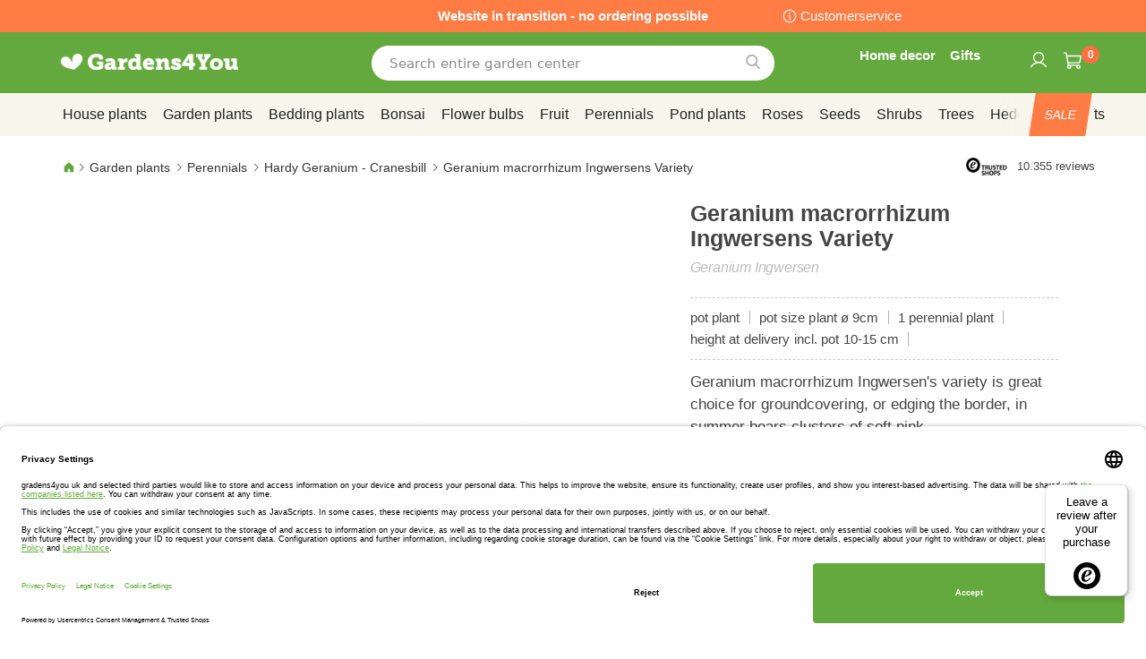

--- FILE ---
content_type: text/html; charset=UTF-8
request_url: https://www.gardens4you.co.uk/garden-plants/perennials/hardy-geranium-cranesbill/geranium-macrorrhizum-ingwersens-variety.html
body_size: 47753
content:
 <!doctype html><html lang="en"><head prefix="og: http://ogp.me/ns# fb: http://ogp.me/ns/fb# product: http://ogp.me/ns/product#"><script> var LOCALE = 'en\u002DGB'; var BASE_URL = 'https\u003A\u002F\u002Fwww.gardens4you.co.uk\u002F'; var require = { 'baseUrl': 'https\u003A\u002F\u002Fwww.gardens4you.co.uk\u002Fstatic\u002Ffrontend\u002Fbulbsdirect\u002Fbulbsdirect\u002Dtheme\u002Fen_GB' };</script> <meta charset="utf-8"/>
<meta name="title" content="Buy Geranium macrorrhizum Ingwersens Variety affordable | Gardens4You.co.uk"/>
<meta name="description" content="Shop Geranium macrorrhizum Ingwersens Variety at garden center Gardens4You.co.uk ✓ Lowest prices ✓ Plants have grow and money back guarantee ✓ Order now and Pay later"/>
<meta name="keywords" content="Geranium macrorrhizum Ingwersens Variety, Gardens4You.co.uk"/>
<meta name="robots" content="INDEX,FOLLOW"/>
<meta name="viewport" content="width=device-width, initial-scale=1"/>
<meta name="format-detection" content="telephone=no"/>
<title>Buy Geranium macrorrhizum Ingwersens Variety affordable | Gardens4You.co.uk</title>
<link  rel="stylesheet" type="text/css"  media="all" href="https://www.gardens4you.co.uk/static/frontend/bulbsdirect/bulbsdirect-theme/en_GB/css/styles-m.min.css" />
<link  rel="stylesheet" type="text/css"  media="all" href="https://www.gardens4you.co.uk/static/frontend/bulbsdirect/bulbsdirect-theme/en_GB/Amasty_Affiliate/css/default.min.css" />
<link  rel="stylesheet" type="text/css"  media="all" href="https://www.gardens4you.co.uk/static/frontend/bulbsdirect/bulbsdirect-theme/en_GB/Amasty_Cart/css/vendor/owl.carousel.min.css" />
<link  rel="stylesheet" type="text/css"  media="all" href="https://www.gardens4you.co.uk/static/frontend/bulbsdirect/bulbsdirect-theme/en_GB/Amasty_Base/vendor/slick/amslick.min.css" />
<link  rel="stylesheet" type="text/css"  media="all" href="https://www.gardens4you.co.uk/static/frontend/bulbsdirect/bulbsdirect-theme/en_GB/Magezon_Core/css/mgz_bootstrap.min.css" />
<link  rel="stylesheet" type="text/css"  media="all" href="https://www.gardens4you.co.uk/static/frontend/bulbsdirect/bulbsdirect-theme/en_GB/Magezon_NinjaMenus/css/styles.min.css" />
<link  rel="stylesheet" type="text/css"  media="all" href="https://www.gardens4you.co.uk/static/frontend/bulbsdirect/bulbsdirect-theme/en_GB/RVSCC_Lazycat/css/widget.min.css" />
<link  rel="stylesheet" type="text/css"  media="all" href="https://www.gardens4you.co.uk/static/frontend/bulbsdirect/bulbsdirect-theme/en_GB/mage/gallery/gallery.min.css" />
<link  rel="stylesheet" type="text/css"  media="screen and (min-width: 768px)" href="https://www.gardens4you.co.uk/static/frontend/bulbsdirect/bulbsdirect-theme/en_GB/css/styles-l.min.css" />

<link  rel="stylesheet" type="text/css"  rel="stylesheet" type="text/css" href="https://www.gardens4you.co.uk/static/frontend/bulbsdirect/bulbsdirect-theme/en_GB/Magento_Theme/css/styles_temp_v12.min.css" />
<link  rel="stylesheet" type="text/css"  rel="stylesheet" type="text/css" href="/css/styles.css" />
<link  rel="stylesheet" type="text/css"  media="all" href="https://www.gardens4you.co.uk/static/frontend/bulbsdirect/bulbsdirect-theme/en_GB/css/product.min.css" />
<script  type="text/javascript"  src="https://www.gardens4you.co.uk/static/frontend/bulbsdirect/bulbsdirect-theme/en_GB/requirejs/require.min.js"></script>
<script  type="text/javascript"  src="https://www.gardens4you.co.uk/static/frontend/bulbsdirect/bulbsdirect-theme/en_GB/requirejs-min-resolver.min.js"></script>
<script  type="text/javascript"  src="https://www.gardens4you.co.uk/static/frontend/bulbsdirect/bulbsdirect-theme/en_GB/mage/requirejs/mixins.min.js"></script>
<script  type="text/javascript"  src="https://www.gardens4you.co.uk/static/frontend/bulbsdirect/bulbsdirect-theme/en_GB/magepack/requirejs-config-common.min.js"></script>
<script  type="text/javascript"  src="https://www.gardens4you.co.uk/static/frontend/bulbsdirect/bulbsdirect-theme/en_GB/magepack/requirejs-config-product.min.js"></script>
<script  type="text/javascript"  src="https://www.gardens4you.co.uk/static/frontend/bulbsdirect/bulbsdirect-theme/en_GB/requirejs-config.min.js"></script>
<script  type="text/javascript"  src="https://www.gardens4you.co.uk/static/frontend/bulbsdirect/bulbsdirect-theme/en_GB/js/disable-jquery-migrate-warnings.min.js"></script>
<script  type="text/javascript"  src="https://www.gardens4you.co.uk/static/frontend/bulbsdirect/bulbsdirect-theme/en_GB/Anowave_Ec/js/ec.min.js"></script>
<script  type="text/javascript"  src="https://www.gardens4you.co.uk/static/frontend/bulbsdirect/bulbsdirect-theme/en_GB/Anowave_Ec4/js/ec4.min.js"></script>
<link  rel="canonical" href="https://www.gardens4you.co.uk/geranium-macrorrhizum-ingwersens-variety.html" />
<link  rel="icon" type="image/x-icon" href="https://www.gardens4you.co.uk/media/favicon/stores/2/favicon-144x144.png" />
<link  rel="shortcut icon" type="image/x-icon" href="https://www.gardens4you.co.uk/media/favicon/stores/2/favicon-144x144.png" />
<link rel="stylesheet" type="text/css" href="/css/styles.css?v=2.4.0">

<script src="/css/custom_en.js"></script>

<meta name="google-site-verification" content="_qIYjQyV-3-Qdl6B7pleYZ0kzZfoaCtsSlYxcgwBGQs" />

<!-- Begin eTrusted bootstrap tag -->
<script data-usercentrics="Trusted Shops" type="text/plain" src="https://integrations.etrusted.com/applications/widget.js/v2" defer async></script>
<!-- End eTrusted bootstrap tag -->

<!-- Begin Usercentrics -->
<link rel="preconnect" href="//privacy-proxy.usercentrics.eu">    
<link rel="preload" href="//privacy-proxy.usercentrics.eu/latest/uc-block.bundle.js" as="script">    
<script id="usercentrics-cmp" data-settings-id="ug72bz3ProLtSu" data-language="en" src="https://app.usercentrics.eu/browser-ui/latest/loader.js" async> </script>    
<script src="https://privacy-proxy.usercentrics.eu/latest/uc-block.bundle.js" async></script>

<!-- GOOGLE CONSENT MODE INTEGRATION -->
<script type="text/javascript">
     // create dataLayer
     window.dataLayer = window.dataLayer || [];
     function gtag() {
          dataLayer.push(arguments);
     }

     // set „denied" as default for both ad and analytics storage, as well as ad_user_data and ad_personalization,
     gtag("consent", "default", {
          ad_user_data: "denied",
          ad_personalization: "denied",
          ad_storage: "denied",
          analytics_storage: "denied",
          wait_for_update: 2000 // milliseconds to wait for update
     });
</script>
<!-- END OF GOOGLE CONSENT MODE INTEGRATION -->   <script type="text/x-magento-init">
        {
            "*": {
                "Magento_PageCache/js/form-key-provider": {
                    "isPaginationCacheEnabled":
                        0                }
            }
        }</script><script data-ommit="true" nonce="OXpzdzZxYzc3Y3c4a203N2ZoaGd3ZHozZ2JnZ2c2enc="></script>    <script data-ommit="true" nonce="OXpzdzZxYzc3Y3c4a203N2ZoaGd3ZHozZ2JnZ2c2enc=">

	window.dataLayer = window.dataLayer || [];

	 window.AEC = window.AEC || { version: "104.0.6"	};

	 AEC.Const = 
	{
		TIMING_CATEGORY_ADD_TO_CART:		'Add To Cart Time',
		TIMING_CATEGORY_REMOVE_FROM_CART:	'Remove From Cart Time',
		TIMING_CATEGORY_PRODUCT_CLICK:		'Product Detail Click Time',
		TIMING_CATEGORY_CHECKOUT:			'Checkout Time',
		TIMING_CATEGORY_CHECKOUT_STEP:		'Checkout Step Time',
		TIMING_CATEGORY_PRODUCT_WISHLIST:	'Add to Wishlist Time',
		TIMING_CATEGORY_PRODUCT_COMPARE:	'Add to Compare Time'
	};

	AEC.Const.URL 					= 'https://www.gardens4you.co.uk/';
	AEC.Const.VARIANT_DELIMITER 	= '-';
	AEC.Const.VARIANT_DELIMITER_ATT = ':';

	 AEC.Const.CHECKOUT_STEP_SHIPPING 	= 1;
	AEC.Const.CHECKOUT_STEP_PAYMENT  	= 2;
	AEC.Const.CHECKOUT_STEP_ORDER  		= 3;

	 AEC.Const.DIMENSION_SEARCH = 18;

	 AEC.Const.COOKIE_DIRECTIVE 								= false;
	AEC.Const.COOKIE_DIRECTIVE_SEGMENT_MODE 				= false;
	AEC.Const.COOKIE_DIRECTIVE_SEGMENT_MODE_EVENTS			= ["cookieConsentGranted"];	
	AEC.Const.COOKIE_DIRECTIVE_CONSENT_GRANTED_EVENT 		= "cookieConsentGranted";
	AEC.Const.COOKIE_DIRECTIVE_CONSENT_DECLINE_EVENT 		= "cookieConsentDeclined";

	 AEC.Const.COOKIE_DIRECTIVE_CONSENT_GRANTED = AEC.CookieConsent.getConsent("cookieConsentGranted");


	 AEC.Const.COOKIE_DIRECTIVE_OVERRIDE_DECLINE = false;
	
	 AEC.Const.CATALOG_CATEGORY_ADD_TO_CART_REDIRECT_EVENT = "catalogCategoryAddToCartRedirect";

	 AEC.Message = 
	{
		confirm: 			 true,
		confirmRemoveTitle:  "Are you sure?",
		confirmRemove: 		 "Are you sure you would like to remove this item from the shopping cart?"
	};
			
	AEC.storeName 			= "Gardens4you UK EN";
	AEC.currencyCode	 	= "GBP";
	AEC.useDefaultValues 	= false;
	AEC.facebook 			= false;
	AEC.facebookInitParams 	= [];

	 AEC.SUPER = [];

	 AEC.CONFIGURABLE_SIMPLES = [];

	 AEC.BUNDLE = {"bundles":[],"options":[]};

	 AEC.localStorage = false;

	 AEC.summary = false;

	 AEC.reset = false;

	 AEC.tax = 1;</script> <script data-ommit="true" nonce="OXpzdzZxYzc3Y3c4a203N2ZoaGd3ZHozZ2JnZ2c2enc=">

    (summary => 
    {
    	if (summary)
    	{
        	let getSummary = (event) => 
        	{
            	AEC.Request.post("https:\/\/www.gardens4you.co.uk\/datalayer\/index\/cart\/",{ event:event }, (response) => 
            	{
                	dataLayer.push(response);
               	});
            };

            ['ec.cookie.remove.item.data','ec.cookie.update.item.data','ec.cookie.add.data'].forEach(event => 
            {
            	AEC.EventDispatcher.on(event, (event => 
            	{
                	return () => 
                	{
                    	setTimeout(() => { getSummary(event); }, 2000);
                    };
                })(event));
            });
    	}
    })(AEC.summary);</script><script data-ommit="true" nonce="OXpzdzZxYzc3Y3c4a203N2ZoaGd3ZHozZ2JnZ2c2enc=">

    if ('undefined' !== typeof AEC && AEC.GA4)
    {
    	AEC.GA4.enabled = true;

    	 AEC.GA4.conversion_event = "purchase";

    	 AEC.GA4.currency = "GBP";

    	 AEC.GA4.quote = [];
    }</script><script data-ommit="true" nonce="OXpzdzZxYzc3Y3c4a203N2ZoaGd3ZHozZ2JnZ2c2enc=">

	 window.dataLayer = window.dataLayer || [];

	  var dataLayerTransport = (function()
	{
		var data = [];
		
		return {
			data:[],
			push: function(data)
			{
				this.data.push(data);
				
				return this;
			},
			serialize: function()
			{
				return this.data;
			}
		}	
	})();</script>  <script data-ommit="true" nonce="OXpzdzZxYzc3Y3c4a203N2ZoaGd3ZHozZ2JnZ2c2enc=">

	/* Dynamic remarketing */
	window.google_tag_params = window.google_tag_params || {};

	/* Default pagetype */
	window.google_tag_params.ecomm_pagetype = 'product';

	/* Grouped products collection */
	window.G = [];

	/**
	 * Global revenue 
	 */
	window.revenue = 0;

	/**
	 * DoubleClick
	 */
	window.DoubleClick = 
	{
		DoubleClickRevenue:	 	0,
		DoubleClickTransaction: 0,
		DoubleClickQuantity: 	0
	};
	
	 AEC.Cookie.visitor({"visitorLoginState":"Logged out","visitorLifetimeValue":0,"visitorExistingCustomer":"No","visitorType":"NOT LOGGED IN","currentStore":"Gardens4you UK EN"}).push(dataLayer, false);

	 dataLayer.push({ pageType: "product"});</script> <script data-ommit="true" nonce="OXpzdzZxYzc3Y3c4a203N2ZoaGd3ZHozZ2JnZ2c2enc=">

		 
			(params => 
			{
				window.google_tag_params.ecomm_pagetype 	= params.ecomm_pagetype;
	    		window.google_tag_params.ecomm_category 	= params.ecomm_category;

	    		window.google_tag_params.ecomm_prodid		= (pid => 
				{
					if(window.location.hash)
					{
						let hash = window.location.hash.substring(1);

						Object.entries(AEC.CONFIGURABLE_SIMPLES).forEach(([key, configurable]) => 
						{
							Object.entries(configurable.configurations).forEach(([key, value]) => 
							{
								let compare = [value.value,value.label].join('=');

								if (-1 !== hash.indexOf(compare))
								{
									pid = configurable.id;
								}
							});
						});	
					}

					return pid;
					
				})(params.ecomm_prodid);

	    		window.google_tag_params.ecomm_totalvalue 	= params.ecomm_totalvalue;

			})({"ecomm_pagetype":"product","ecomm_category":"Garden plants\/Perennials\/Hardy Geranium - Cranesbill","ecomm_prodid":"B09944","ecomm_totalvalue":4.95});

    		window.google_tag_params.returnCustomer 	=  false;

    	   (payload => 
		{
			AEC.CookieConsent.queue(() => 
			{
				AEC.Cookie.detail(payload).push(dataLayer);
				
			}).process();

			 dataLayerTransport.push(payload);

             document.addEventListener("DOMContentLoaded", () => 
            {
            	let items = (function()
            	{
            		var items = [], trace = {};
            
            		document.querySelectorAll('[data-event=select_item]').forEach(element => 
            		{
            			let entity = 
            			{
            					
            				item_id: 		element.dataset.id,
            				item_name: 		element.dataset.name,
            				item_list_name: element.dataset.list,
            				item_list_id:	element.dataset.list,
            				item_brand: 	element.dataset.brand,
            				category:		element.dataset.category,
            				price: 			parseFloat(element.dataset.price),
            				index: 			parseFloat(element.dataset.position),
            				currency:		AEC.GA4.currency,
            				quantity: 		1,
            				remarketingFacebookId: element.dataset.remarketingFacebookId,
            				remarketingAdwordsId:  element.dataset.remarketingAdwordsId,
            				google_business_vertical: 'retail',
            				dimension10: element.dataset['dimension10']
            			};

            			Object.assign(entity, entity, AEC.GA4.augmentCategories(entity));
            
                    	var attributes = element.dataset.attributes;
            
                    	if (attributes)
            	        {
                	        Object.entries(JSON.parse(attributes)).forEach(([key, value]) => 
                	        {
                    	        entity[key] = value;
                	        });
                	    }

                	    if (!trace.hasOwnProperty(entity.item_id))
                	    {
                    	    trace[entity.item_id] = true;
                    	    
            				items.push(entity);
                	    }
                	});
            
            		return items;
            	})();

            	if (items.length)
            	{
            		let data = {"currency":"GBP","ecommerce":{"item_list_id":"Mixed Products","item_list_name":"Mixed Products"},"event":"view_item_list"};

            	    data.ecommerce['items'] = items;

            	    AEC.CookieConsent.queue(() => 
        			{
            			AEC.Cookie.impressions(data).push(dataLayer);
            			
        			}).process();
            	}
            });
            
		})({"ecommerce":{"currency":"GBP","value":4.95,"items":[{"item_id":"B09944","item_name":"Geranium macrorrhizum Ingwersens Variety","price":4.95,"item_brand":"","item_reviews_count":0,"item_rating_summary":0,"dimension10":"Out of stock","quantity":1,"index":0,"item_category":"Garden plants","item_category2":"Perennials","item_category3":"Hardy Geranium - Cranesbill"}],"impressions":[]},"event":"view_item","currentStore":"Gardens4you UK EN"});
		

		 window.G = [];

		</script>   <!-- Google Tag Manager -->
<script nonce="OXpzdzZxYzc3Y3c4a203N2ZoaGd3ZHozZ2JnZ2c2enc=">(function(w,d,s,l,i){w[l]=w[l]||[];w[l].push({'gtm.start':
new Date().getTime(),event:'gtm.js'});var f=d.getElementsByTagName(s)[0],
j=d.createElement(s),dl=l!='dataLayer'?'&l='+l:'';j.async=true;j.nonce='OXpzdzZxYzc3Y3c4a203N2ZoaGd3ZHozZ2JnZ2c2enc=';j.src=
'https://www.googletagmanager.com/gtm.js?id='+i+dl;f.parentNode.insertBefore(j,f);
})(window,document,'script','dataLayer','GTM-5Q33G9V');</script>
<!-- End Google Tag Manager -->  <script data-ommit="true" nonce="OXpzdzZxYzc3Y3c4a203N2ZoaGd3ZHozZ2JnZ2c2enc=">

    </script> <script data-ommit="true" nonce="OXpzdzZxYzc3Y3c4a203N2ZoaGd3ZHozZ2JnZ2c2enc=">AEC.Bind.apply({"performance":false})</script>         <link rel="prefetch" as="script" href="https://www.gardens4you.co.uk/static/frontend/bulbsdirect/bulbsdirect-theme/en_GB/magepack/bundle-common.min.js"/>  <link rel="prefetch" as="script" href="https://www.gardens4you.co.uk/static/frontend/bulbsdirect/bulbsdirect-theme/en_GB/magepack/bundle-product.min.js"/>  <!-- added by Trusted Shops app: Start --><script src="https://integrations.etrusted.com/applications/widget.js/v2" async defer></script><!-- End --> <meta property="og:type" content="product" /><meta property="og:title" content="Geranium&#x20;macrorrhizum&#x20;Ingwersens&#x20;Variety" /><meta property="og:image" content="https://www.gardens4you.co.uk/media/catalog/product/placeholder/default/placeholder.jpg" /><meta property="og:description" content="Geranium&#x20;macrorrhizum&#x20;Ingwersen&#x27;s&#x20;variety&#x20;is&#x20;great&#x20;choice&#x20;for&#x20;groundcovering,&#x20;or&#x20;edging&#x20;the&#x20;border,&#x20;in&#x20;summer&#x20;bears&#x20;clusters&#x20;of&#x20;soft&#x20;pink..." /><meta property="og:url" content="https://www.gardens4you.co.uk/geranium-macrorrhizum-ingwersens-variety.html" /> <meta property="product:price:amount" content="4.95"/> <meta property="product:price:currency" content="GBP"/>  <style> #confirmBox, .am-related-title > .am-title { background-color: #FFFFFF; }   #confirmBox a, #confirmBox a:hover, #confirmBox a:active, #confirmBox .amrelated-confirm-header { color: #333333; }   .amcart-confirm-buttons .button { color: #FFFFFF; }   .amcart-confirm-buttons .am-btn-left { background-color: #BBBBBB; }   .amcart-confirm-buttons .am-btn-right { background-color: #FF9416; }   .amcart-confirm-buttons, .amcart-confirm-buttons .checkout, .amcart-confirm-buttons .checkout:hover, .amcart-confirm-buttons .checkout:active, .amcart-message-box, .am-related-box, #am-a-count, #am-a-count:visited, .am-related-title > .am-title { color: #444444; } </style> <style> .ec-gtm-cookie-directive > div { background: #ffffff; color: #000000; -webkit-border-radius: 8px; -moz-border-radius: 8px; -ms-border-radius: 8px; -o-border-radius: 8px; border-radius: 8px; } .ec-gtm-cookie-directive > div > div > div a.action.accept, .ec-gtm-cookie-directive > div > div > div a.action.accept-all { color: #8bc53f; } .ec-gtm-cookie-directive > div > div > div a.action.refuse, .ec-gtm-cookie-directive > div > div > div a.action.customize { color: #000000; } .ec-gtm-cookie-directive > div > div > div .ec-gtm-cookie-directive-note-toggle { color: #8bc53f; } .ec-gtm-cookie-directive-segments { background: #ffffff; } .ec-gtm-cookie-directive-segments > div input[type="checkbox"] + label:before { border:1px solid #000000; }</style><style>.o0les0p{float:none}.o0les0p > .item-submenu{width:900px !important}.ndvahya{height:32px}.sg4erwb > .item-submenu{width:1180px !important}.xkh7ey9 > .item-submenu{width:900px !important}.mnu2lpi > .item-submenu{width:600px !important}.t2672gl > .item-submenu{width:900px !important}.lrmjfbj > .item-submenu{width:900px !important}.cb7xumk > .item-submenu{width:900px !important}.sdlx7ro > .item-submenu{width:600px !important}.vqs88bc > .item-submenu{width:600px !important}.biherox > .item-submenu{width:900px !important}.fy95rn1 > .item-submenu{width:900px !important}.qlnwprq > .item-submenu{width:600px !important}#ninjamenus53.ninjamenus .level0:hover > a,#ninjamenus53.ninjamenus.ninjamenus-drilldown .level0:hover > a{background-color:#ffffff}#ninjamenus53.ninjamenus .level0 .item-submenu .nav-item > a:hover,#ninjamenus53.ninjamenus-drilldown .nav-item.active > a:hover{color:#000000;background-color:#f6f6f6}#ninjamenus5.ninjamenus .level0:hover > a,#ninjamenus5.ninjamenus.ninjamenus-drilldown .level0:hover > a{background-color:#ffffff}</style></head><body data-container="body" data-mage-init='{"loaderAjax": {}, "loader": { "icon": "https://www.gardens4you.co.uk/static/frontend/bulbsdirect/bulbsdirect-theme/en_GB/images/loader-2.gif"}}' class="gardens4you_uk_en gardens4you_uk theme-1 catalog-product-view product-geranium-macrorrhizum-ingwersens-variety categorypath-garden-plants-perennials-hardy-geranium-cranesbill category-hardy-geranium-cranesbill page-layout-1column" id="html-body">         <div  class="ambanners ambanner-10" data-position="10" data-bannerid="" data-role="amasty-banner-container" ></div> <div class="cookie-status-message" id="cookie-status">The store will not work correctly when cookies are disabled.</div> <script type="text&#x2F;javascript">document.querySelector("#cookie-status").style.display = "none";</script> <script type="text/x-magento-init">
    {
        "*": {
            "cookieStatus": {}
        }
    }</script> <script type="text/x-magento-init">
    {
        "*": {
            "mage/cookies": {
                "expires": null,
                "path": "\u002F",
                "domain": ".www.gardens4you.co.uk",
                "secure": true,
                "lifetime": "3600"
            }
        }
    }</script>  <noscript><div class="message global noscript"><div class="content"><p><strong>JavaScript seems to be disabled in your browser.</strong> <span> For the best experience on our site, be sure to turn on Javascript in your browser.</span></p></div></div></noscript>    <script> window.cookiesConfig = window.cookiesConfig || {}; window.cookiesConfig.secure = true; </script> <script>    require.config({
        map: {
            '*': {
                wysiwygAdapter: 'mage/adminhtml/wysiwyg/tiny_mce/tinymceAdapter'
            }
        }
    });</script>  <!-- Google Tag Manager (noscript) -->
<noscript><iframe src="https://www.googletagmanager.com/ns.html?id=GTM-5Q33G9V"
height="0" width="0" style="display:none;visibility:hidden"></iframe></noscript>
<!-- End Google Tag Manager (noscript) -->  <script type="text/x-magento-init">
{"*":{"Chessio_Matomo\/js\/tracker":{"scriptUrl":"https:\/\/phpstack-967793-4243566.cloudwaysapps.com\/matomo.js","trackerUrl":"https:\/\/phpstack-967793-4243566.cloudwaysapps.com\/matomo.php","siteId":16,"actions":[["setEcommerceView","B09944","Geranium macrorrhizum Ingwersens Variety","Hardy Geranium - Cranesbill",4.95],["enableLinkTracking",true],["setLinkTrackingTimer",500],["trackPageView"]]}}}</script>  <script>    (function (w, d) {
        w._paq = w._paq || [];
        w._paq.push(['setTrackerUrl', 'https://phpstack-967793-4243566.cloudwaysapps.com/matomo.php']);
        w._paq.push(['setSiteId', 16]);
        var g = d.createElement('script'),
            s = d.getElementsByTagName('script')[0];
        g.type = 'text/javascript';
        g.async = true;
        g.defer = true;
        g.src = 'https://phpstack-967793-4243566.cloudwaysapps.com/matomo.js';
        s.parentNode.insertBefore(g, s);
    })(window, document);</script>   <script>    (function (require, undefined) {
        'use strict';
        var moduleName = 'Chessio_Matomo/js/tracker';
        (require !== undefined) && require([moduleName], undefined, function (e) {
            if (e.requireType === 'scripterror'
                && (e.requireModules && e.requireModules[0]) === moduleName
            ) {
                require.undef(moduleName);
                define(moduleName, function () {
                    var noop = function () { /* NoOp */ };
                    var error = function () {
                        throw new Error('Failed to load Matomo module');
                    };
                    var mock = {
                        createTracker: error,
                        getMatomo: error,
                        getTracker: error,
                        push: noop
                    };
                    mock[moduleName] = noop;
                    return mock;
                });
            }
        });
    })(require);</script> <noscript><p><img src="https://phpstack-967793-4243566.cloudwaysapps.com/matomo.php?idsite=16&rec=1&url=https%3A%2F%2Fwww.gardens4you.co.uk%2Fgarden-plants%2Fperennials%2Fhardy-geranium-cranesbill%2Fgeranium-macrorrhizum-ingwersens-variety.html" style="border: 0;" alt="" /></p></noscript> <div class="widget block block-static-block"><div class="topbar_head">
<div class="topbar_head_cont">
<div class="topbar_head_l" style="visibility: hidden;">.</div>
<div class="topbar_head_c">Website in transition - no ordering possible</div>
<div class="topbar_head_r"><a class="topbar-service" title="Customerservice" href="/customerservice">Customerservice</a></div>
</div>
</div><span id="widget419"></span></div><div class="page-wrapper"><header class="page-header"><div class="header content"> <span data-action="toggle-nav" class="action nav-toggle"><span>Toggle Nav</span></span> <a class="logo" href="https://www.gardens4you.co.uk/" title="logo-gardens4you&#x20;online&#x20;gardencenter" aria-label="store logo"><img src="https://www.gardens4you.co.uk/media/logo/stores/2/logo-gardens4you.png" title="logo-gardens4you&#x20;online&#x20;gardencenter" alt="logo-gardens4you&#x20;online&#x20;gardencenter" width="460" height="42" /></a>   <div data-block="minicart" class="minicart-wrapper"><a class="action showcart" href="https://www.gardens4you.co.uk/checkout/cart/" data-bind="scope: 'minicart_content'"><span class="text">My Cart</span> <span class="counter qty empty" data-bind="css: { empty: !!getCartParam('summary_count') == false && !isLoading() }, blockLoader: isLoading"><span class="counter-number"><!-- ko text: getCartParam('summary_count') ? getCartParam('summary_count').toLocaleString(window.LOCALE) : '0' --><!-- /ko --></span> <span class="counter-label"><!-- ko if: getCartParam('summary_count') --><!-- ko text: getCartParam('summary_count').toLocaleString(window.LOCALE) --><!-- /ko --><!-- ko i18n: 'items' --><!-- /ko --><!-- /ko --></span></span></a>  <script>    require(['jquery'], function ($) {
        $('a.action.showcart').on('click', function() {
            $(document.body).trigger('processStart');
        });
    });</script>  <script>window.checkout = {"shoppingCartUrl":"https:\/\/www.gardens4you.co.uk\/checkout\/cart\/","checkoutUrl":"https:\/\/www.gardens4you.co.uk\/checkout\/","updateItemQtyUrl":"https:\/\/www.gardens4you.co.uk\/checkout\/sidebar\/updateItemQty\/","removeItemUrl":"https:\/\/www.gardens4you.co.uk\/checkout\/sidebar\/removeItem\/","imageTemplate":"Magento_Catalog\/product\/image_with_borders","baseUrl":"https:\/\/www.gardens4you.co.uk\/","minicartMaxItemsVisible":5,"websiteId":"2","maxItemsToDisplay":10,"storeId":"2","storeGroupId":"2","agreementIds":["1"],"customerLoginUrl":"https:\/\/www.gardens4you.co.uk\/customer\/account\/login\/referer\/aHR0cHM6Ly93d3cuZ2FyZGVuczR5b3UuY28udWsvZ2FyZGVuLXBsYW50cy9wZXJlbm5pYWxzL2hhcmR5LWdlcmFuaXVtLWNyYW5lc2JpbGwvZ2VyYW5pdW0tbWFjcm9ycmhpenVtLWluZ3dlcnNlbnMtdmFyaWV0eS5odG1s\/","isRedirectRequired":false,"autocomplete":"off","captcha":{"user_login":{"isCaseSensitive":false,"imageHeight":50,"imageSrc":"","refreshUrl":"https:\/\/www.gardens4you.co.uk\/captcha\/refresh\/","isRequired":false,"timestamp":1769013754}}}</script> <script type="text/x-magento-init">
    {
        "[data-block='minicart']": {
            "Magento_Ui/js/core/app": {"components":{"minicart_content":{"children":{"subtotal.container":{"children":{"subtotal":{"children":{"subtotal.totals":{"config":{"display_cart_subtotal_incl_tax":0,"display_cart_subtotal_excl_tax":1,"template":"Magento_Tax\/checkout\/minicart\/subtotal\/totals"},"children":{"subtotal.totals.msrp":{"component":"Magento_Msrp\/js\/view\/checkout\/minicart\/subtotal\/totals","config":{"displayArea":"minicart-subtotal-hidden","template":"Magento_Msrp\/checkout\/minicart\/subtotal\/totals"}}},"component":"Magento_Tax\/js\/view\/checkout\/minicart\/subtotal\/totals"}},"component":"uiComponent","config":{"template":"Magento_Checkout\/minicart\/subtotal"}}},"component":"uiComponent","config":{"displayArea":"subtotalContainer"}},"item.renderer":{"component":"Magento_Checkout\/js\/view\/cart-item-renderer","config":{"displayArea":"defaultRenderer","template":"Magento_Checkout\/minicart\/item\/default"},"children":{"item.image":{"component":"Magento_Catalog\/js\/view\/image","config":{"template":"Magento_Catalog\/product\/image","displayArea":"itemImage"}},"checkout.cart.item.price.sidebar":{"component":"uiComponent","config":{"template":"Magento_Checkout\/minicart\/item\/price","displayArea":"priceSidebar"}}}},"extra_info":{"component":"uiComponent","config":{"displayArea":"extraInfo"}},"promotion":{"component":"uiComponent","config":{"displayArea":"promotion"}}},"config":{"itemRenderer":{"default":"defaultRenderer","simple":"defaultRenderer","virtual":"defaultRenderer"},"template":"Magento_Checkout\/minicart\/content"},"component":"Magento_Checkout\/js\/view\/minicart"}},"types":[]}        },
        "*": {
            "Magento_Ui/js/block-loader": "https\u003A\u002F\u002Fwww.gardens4you.co.uk\u002Fstatic\u002Ffrontend\u002Fbulbsdirect\u002Fbulbsdirect\u002Dtheme\u002Fen_GB\u002Fimages\u002Floader\u002D1.gif"
        }
    }</script></div>  <div class="block block-search" data-amsearch-wrapper="block" data-bind=" scope: 'amsearch_wrapper', mageInit: { 'Magento_Ui/js/core/app': { components: { amsearch_wrapper: { component: 'Amasty_Xsearch/js/wrapper', data: {&quot;url&quot;:&quot;https:\/\/www.gardens4you.co.uk\/amasty_xsearch\/autocomplete\/index\/&quot;,&quot;url_result&quot;:&quot;https:\/\/www.gardens4you.co.uk\/catalogsearch\/result\/&quot;,&quot;url_popular&quot;:&quot;https:\/\/www.gardens4you.co.uk\/search\/term\/popular\/&quot;,&quot;isDynamicWidth&quot;:true,&quot;isProductBlockEnabled&quot;:true,&quot;width&quot;:500,&quot;displaySearchButton&quot;:false,&quot;fullWidth&quot;:false,&quot;minChars&quot;:3,&quot;delay&quot;:500,&quot;currentUrlEncoded&quot;:&quot;aHR0cHM6Ly93d3cuZ2FyZGVuczR5b3UuY28udWsvZ2FyZGVuLXBsYW50cy9wZXJlbm5pYWxzL2hhcmR5LWdlcmFuaXVtLWNyYW5lc2JpbGwvZ2VyYW5pdW0tbWFjcm9ycmhpenVtLWluZ3dlcnNlbnMtdmFyaWV0eS5odG1s&quot;,&quot;color_settings&quot;:[],&quot;popup_display&quot;:0,&quot;preloadEnabled&quot;:false,&quot;isSeoUrlsEnabled&quot;:false,&quot;seoKey&quot;:&quot;search&quot;,&quot;isSaveSearchInputValueEnabled&quot;:false} } } } }"><div class="block block-content" data-bind=" css: { '-opened': opened }, afterRender: initCssVariables">  <div class="field search"><div class="amsearch-input-wrapper" data-bind=" css: { '-dynamic-width': data.isDynamicWidth, '-match': $data.readyForSearch() }"><input type="text" name="q" id="search" placeholder="Search&#x20;entire&#x20;garden&#x20;center" class="amsearch-input" maxlength="128" role="combobox" aria-haspopup="false" aria-autocomplete="both" autocomplete="off" aria-expanded="false" data-amsearch-block="input" data-bind=" afterRender: initInputValue, hasFocus: focused, value: inputValue, event: { keypress: onEnter }, valueUpdate: 'input'"><button class="action search" title="Search" data-bind="event: { click: search }"></button></div></div>    <section class="amsearch-result-section page-products" data-amsearch-js="results" style="display: none;" data-bind=" css: { '-small': $data.data.width < 700 && !$data.data.fullWidth }, afterRender: function (node) { initResultSection(node, 1) }, style: resultSectionStyles(), visible: $data.opened()"><!-- ko if: !$data.match() && $data.preload() --><!-- ko template: { name: templates.preload } --><!-- /ko --><!-- /ko --><!-- ko if: $data.match() --><!-- ko template: { name: templates.results } --><!-- /ko --><!-- /ko --><!-- ko if: $data.message() && $data.message().length --><!-- ko template: { name: templates.message } --><!-- /ko --><!-- /ko --></section></div></div><ul class="compare wrapper"> <li class="item link compare" data-bind="scope: 'compareProducts'" data-role="compare-products-link"><a class="action compare no-display" title="Compare&#x20;Products" data-bind="attr: {'href': compareProducts().listUrl}, css: {'no-display': !compareProducts().count}" >Compare Products <span class="counter qty" data-bind="text: compareProducts().countCaption"></span></a></li> <script type="text/x-magento-init">
{"[data-role=compare-products-link]": {"Magento_Ui/js/core/app": {"components":{"compareProducts":{"component":"Magento_Catalog\/js\/view\/compare-products"}}}}}</script></ul><div class="header_service_menu hsm_new UITic-plus-title">
<div class="user_icon cus_servicehelp"><a class="insp-nav" href="/home-decor"><em class="service-title">Home decor</em></a> <a class="insp-nav" href="/gifts"><em class="service-title">Gifts</em></a></div>
<div class="user_icon cus_service"><a href="/wishlist/"></a></div>
</div><span id="widget22"></span><div class="panel header"> <a class="action skip contentarea" href="#contentarea"><span> Skip to Content</span></a>  <ul class="header links">  <li class="greet welcome" data-bind="scope: 'customer'"><!-- ko if: customer().fullname --><span class="logged-in" data-bind="text: new String('Welcome, %1!'). replace('%1', customer().fullname)"></span> <!-- /ko --><!-- ko ifnot: customer().fullname --><span class="not-logged-in" data-bind="text: 'Welcome'"></span>  <!-- /ko --></li>  <script type="text/x-magento-init">
        {
            "*": {
                "Magento_Ui/js/core/app": {
                    "components": {
                        "customer": {
                            "component": "Magento_Customer/js/view/customer"
                        }
                    }
                }
            }
        }</script>  <li class="link authorization-link" data-label="or"><a href="https://www.gardens4you.co.uk/customer/account/login/referer/aHR0cHM6Ly93d3cuZ2FyZGVuczR5b3UuY28udWsvZ2FyZGVuLXBsYW50cy9wZXJlbm5pYWxzL2hhcmR5LWdlcmFuaXVtLWNyYW5lc2JpbGwvZ2VyYW5pdW0tbWFjcm9ycmhpenVtLWluZ3dlcnNlbnMtdmFyaWV0eS5odG1s/" >Login</a></li><li><a href="https://www.gardens4you.co.uk/customer/account/create/" id="id3nXHDCsz" >Create an Account</a></li></ul></div></div></header>  <div class="sections nav-sections"> <div class="section-items nav-sections-items" data-mage-init='{"tabs":{"openedState":"active"}}'>  <div class="section-item-title nav-sections-item-title" data-role="collapsible"><a class="nav-sections-item-switch" data-toggle="switch" href="#store.menu">Menu</a></div><div class="section-item-content nav-sections-item-content" id="store.menu" data-role="content">   <nav class="navigation" data-action="navigation">   <div id="ninjamenus2" class="ninjamenus  ninjamenus-horizontal ninjamenus-mobile-accordion ninjamenus-desktop mobile-menu ninjamenus-top" data-type="horizontal" data-mobile-type="accordion" data-mage-init='{"ninjamenustop": {"id": "ninjamenus2","mobileBreakpoint": 768, "stick": false}}'>  <div class="magezon-builder magezon-builder-preload"><div class="xx52q9m mgz-element nav-item level0"><a href="/" ><span class="title">Home</span> </a> </div><div id="sale_menu_item" class="x6l46b1 mgz-element nav-item level0"><a href="https://www.gardens4you.co.uk/sale" ><span class="title"><span class="sale__en">Sale</span><span class="sale__fr">Soldes</span><span class="sale__be">Solden</span></span> </a> </div><div id="pop-item" class="upspgcr mgz-element nav-item level0"><a href="https://www.gardens4you.co.uk/garden-plants/popular-garden-plants" ><span class="title">Popular garden plants</span> </a> </div><div id="gifts-item" class="lmtldi4 mgz-element nav-item mega left_edge_parent_item level0"><a href="https://www.gardens4you.co.uk/gifts" ><span class="title">Gifts</span> <i class="caret fas mgz-fa-angle-down"></i> </a> <div class="item-submenu mgz-element-inner lmtldi4-s"><div class="sr4aian mgz-element nav-item"><a href="https://www.gardens4you.co.uk/gifts/gift-ideas" ><span class="title">Gift Ideas</span> </a> </div><div class="xa9n50a mgz-element nav-item"><a href="https://www.gardens4you.co.uk/gifts/popular-gifts" ><span class="title">Popular Gifts</span> </a> </div><div class="h1plven mgz-element nav-item"><a href="https://www.gardens4you.co.uk/gifts/greeting-cards" ><span class="title">Greeting cards</span> </a> </div></div></div><div class="qgksv5q mgz-element nav-item mega left_edge_parent_item level0"><a href="https://www.gardens4you.co.uk/house-plants" ><span class="title">House plants</span> <i class="caret fas mgz-fa-angle-down"></i> </a> <div class="item-submenu mgz-element-inner qgksv5q-s"><div class="buhdgek mgz-element nav-item mega left_edge_parent_item"><a href="https://www.gardens4you.co.uk/house-plants/house-plant-varieties" ><span class="title">House plant varieties</span> <i class="caret fas mgz-fa-angle-down"></i> </a> <div class="item-submenu mgz-element-inner buhdgek-s"><div class="pf2ec3w mgz-element nav-item"><a href="https://www.gardens4you.co.uk/house-plants/aloe-vera" ><span class="title">Aloe vera</span> </a> </div><div class="h271it6 mgz-element nav-item"><a href="https://www.gardens4you.co.uk/house-plants/agave" ><span class="title">Agave</span> </a> </div><div class="xvkbx8u mgz-element nav-item"><a href="https://www.gardens4you.co.uk/house-plants/anthurium" ><span class="title">Anthurium</span> </a> </div><div class="po15fr4 mgz-element nav-item"><a href="https://www.gardens4you.co.uk/house-plants/begonia-indoor" ><span class="title">Begonia indoor</span> </a> </div><div class="v73wfvd mgz-element nav-item"><a href="https://www.gardens4you.co.uk/house-plants/bromeliad" ><span class="title">Bromeliad</span> </a> </div><div class="yqaxrag mgz-element nav-item"><a href="https://www.gardens4you.co.uk/house-plants/calathea" ><span class="title">Calathea</span> </a> </div><div class="eumt5w7 mgz-element nav-item"><a href="https://www.gardens4you.co.uk/house-plants/chloropythum" ><span class="title">Chloropythum</span> </a> </div><div class="hx76b6q mgz-element nav-item"><a href="https://www.gardens4you.co.uk/house-plants/crassula" ><span class="title">Crassula</span> </a> </div><div class="b9cqtlt mgz-element nav-item"><a href="https://www.gardens4you.co.uk/house-plants/cyclamen-indoor" ><span class="title">Cyclamen indoor</span> </a> </div><div class="xjjjt1v mgz-element nav-item"><a href="https://www.gardens4you.co.uk/house-plants/dieffenbachia" ><span class="title">Dieffenbachia</span> </a> </div><div class="bev9mt6 mgz-element nav-item"><a href="https://www.gardens4you.co.uk/house-plants/dracena" ><span class="title">Dracena</span> </a> </div><div class="saa4bo8 mgz-element nav-item"><a href="https://www.gardens4you.co.uk/house-plants/echeveria" ><span class="title">Echeveria</span> </a> </div><div class="ens5rhe mgz-element nav-item"><a href="#" ><span class="title">Euphorbia</span> </a> </div><div class="k8a6juc mgz-element nav-item"><a href="https://www.gardens4you.co.uk/house-plants/ferocactus" ><span class="title">Ferocactus</span> </a> </div><div class="kte0tc6 mgz-element nav-item"><a href="https://www.gardens4you.co.uk/house-plants/ficus" ><span class="title">Ficus</span> </a> </div><div class="woy481t mgz-element nav-item"><a href="https://www.gardens4you.co.uk/house-plants/gardenia" ><span class="title">Gardenia</span> </a> </div><div class="ob828b2 mgz-element nav-item"><a href="https://www.gardens4you.co.uk/house-plants/gerbera" ><span class="title">Gerbera</span> </a> </div><div class="aubg7kn mgz-element nav-item"><a href="#" ><span class="title">Guzmania</span> </a> </div><div class="jr5jfpe mgz-element nav-item"><a href="https://www.gardens4you.co.uk/house-plants/haworthia" ><span class="title">Haworthia</span> </a> </div><div class="ogtx7u8 mgz-element nav-item"><a href="https://www.gardens4you.co.uk/house-plants/hedera-house-plants" ><span class="title">Hedera house plants</span> </a> </div><div class="j0mde16 mgz-element nav-item"><a href="https://www.gardens4you.co.uk/house-plants/kalanchoe" ><span class="title">Kalanchoe</span> </a> </div><div class="n6f5euq mgz-element nav-item"><a href="https://www.gardens4you.co.uk/house-plants/monstera" ><span class="title">Monstera</span> </a> </div><div class="w97fh8s mgz-element nav-item"><a href="https://www.gardens4you.co.uk/house-plants/opuntia" ><span class="title">Opuntia</span> </a> </div><div class="yam6o71 mgz-element nav-item"><a href="https://www.gardens4you.co.uk/house-plants/orchids" ><span class="title">Orchids</span> </a> </div><div class="ykefaep mgz-element nav-item"><a href="https://www.gardens4you.co.uk/house-plants/pachycereus" ><span class="title">Pachycereus</span> </a> </div><div class="yk5pkx1 mgz-element nav-item"><a href="https://www.gardens4you.co.uk/house-plants/sanseveria" ><span class="title">Sanseveria</span> </a> </div><div class="gtdnac8 mgz-element nav-item"><a href="https://www.gardens4you.co.uk/house-plants/schefflera" ><span class="title">Schefflera</span> </a> </div><div class="umii77w mgz-element nav-item"><a href="https://www.gardens4you.co.uk/house-plants/peace-lily" ><span class="title">Peace Lily - Spathiphyllum</span> </a> </div><div class="v8xpwo6 mgz-element nav-item"><a href="#" ></a> </div></div></div><div class="qfvvgy0 mgz-element nav-item"><a href="https://www.gardens4you.co.uk/house-plants/all-house-plants" ><span class="title">All house plants</span> </a> </div><div class="b8smp6x mgz-element nav-item"><a href="https://www.gardens4you.co.uk/house-plants/new-houseplants" ><span class="title">New houseplants</span> </a> </div><div class="x36vunj mgz-element nav-item"><a href="https://www.gardens4you.co.uk/house-plants/popular-houseplants" ><span class="title">Popular houseplants</span> </a> </div><div class="mwwwrs7 mgz-element nav-item"><a href="https://www.gardens4you.co.uk/house-plants/house-plants-on-sale" ><span class="title">House plants on sale</span> </a> </div><div class="mkbxdtm mgz-element nav-item"><a href="https://www.gardens4you.co.uk/house-plants/air-purifying-plants" ><span class="title">Air purifying plants</span> </a> </div><div class="qalr6wh mgz-element nav-item"><a href="https://www.gardens4you.co.uk/house-plants/easy-to-grow-houseplants" ><span class="title">Easy to grow houseplants</span> </a> </div><div class="tv7o5l2 mgz-element nav-item"><a href="https://www.gardens4you.co.uk/house-plants/flowering-houseplants" ><span class="title">Flowering houseplants</span> </a> </div><div class="v9gx3ij mgz-element nav-item"><a href="https://www.gardens4you.co.uk/house-plants/hanging-houseplants" ><span class="title">Hanging houseplants</span> </a> </div><div class="a86ut0v mgz-element nav-item"><a href="https://www.gardens4you.co.uk/house-plants/large-houseplants" ><span class="title">Large houseplants</span> </a> </div><div class="s43xw47 mgz-element nav-item"><a href="https://www.gardens4you.co.uk/house-plants/low-light-houseplants" ><span class="title">Low light houseplants</span> </a> </div><div class="d2sx7mn mgz-element nav-item"><a href="https://www.gardens4you.co.uk/house-plants/collections" ><span class="title">Collections</span> </a> </div><div class="tgqtunw mgz-element nav-item"><a href="https://www.gardens4you.co.uk/house-plants/artificial-plants" ><span class="title">Artificial plants</span> </a> </div><div class="mv88rmg mgz-element nav-item"><a href="https://www.gardens4you.co.uk/pots-and-planters/indoor-planters" ><span class="title">Indoor planters</span> </a> </div><div class="q9uw78p mgz-element nav-item"><a href="https://www.gardens4you.co.uk/soil-and-fertiliser/potting-soil" ><span class="title">Potting soil</span> </a> </div></div></div><div class="wkay8qp mgz-element nav-item mega left_edge_parent_item level0"><a href="https://www.gardens4you.co.uk/garden-plants" ><span class="title">Garden plants</span> <i class="caret fas mgz-fa-angle-down"></i> </a> <div class="item-submenu mgz-element-inner wkay8qp-s"><div class="qcxdtsr mgz-element nav-item mega left_edge_parent_item"><a href="https://www.gardens4you.co.uk/garden-plants/shrubs" ><span class="title">Shrubs</span> <i class="caret fas mgz-fa-angle-down"></i> </a> <div class="item-submenu mgz-element-inner qcxdtsr-s"><div class="caetfjw mgz-element nav-item mega left_edge_parent_item"><a href="https://www.gardens4you.co.uk/garden-plants/shrubs/shrub-varieties" ><span class="title">Shrub varieties</span> <i class="caret fas mgz-fa-angle-down"></i> </a> <div class="item-submenu mgz-element-inner caetfjw-s"><div class="wxkd6us mgz-element nav-item"><a href="https://www.gardens4you.co.uk/garden-plants/shrubs/hedera" ><span class="title">Hedera</span> </a> </div><div class="sj0y975 mgz-element nav-item"><a href="https://www.gardens4you.co.uk/garden-plants/shrubs/wisteria" ><span class="title">Wisteria</span> </a> </div><div class="a3j4fgi mgz-element nav-item"><a href="https://www.gardens4you.co.uk/garden-plants/fruit/blueberries" ><span class="title">Blueberries</span> </a> </div><div class="elvvs6o mgz-element nav-item mega left_edge_parent_item"><a href="https://www.gardens4you.co.uk/garden-plants/shrubs/hydrangea" ><span class="title">Hydrangea</span> <i class="caret fas mgz-fa-angle-down"></i> </a> <div class="item-submenu mgz-element-inner elvvs6o-s"><div class="jjold1r mgz-element nav-item"><a href="https://www.gardens4you.co.uk/garden-plants/shrubs/hydrangea/arborescens" ><span class="title">Arborescens</span> </a> </div><div class="te8glsh mgz-element nav-item"><a href="https://www.gardens4you.co.uk/garden-plants/shrubs/hydrangea/macrophylla" ><span class="title">Macrophylla</span> </a> </div><div class="pedgbnh mgz-element nav-item"><a href="https://www.gardens4you.co.uk/garden-plants/shrubs/hydrangea/paniculata" ><span class="title">Paniculata</span> </a> </div><div class="erf4wgm mgz-element nav-item"><a href="https://www.gardens4you.co.uk/garden-plants/shrubs/hydrangea/serrata" ><span class="title">Serrata</span> </a> </div></div></div><div class="r3ue9st mgz-element nav-item"><a href="https://www.gardens4you.co.uk/garden-plants/shrubs/clematis" ><span class="title">Clematis</span> </a> </div><div class="t04bb7r mgz-element nav-item"><a href="https://www.gardens4you.co.uk/garden-plants/shrubs/oleander" ><span class="title">Oleander</span> </a> </div><div class="ufupxaw mgz-element nav-item"><a href="https://www.gardens4you.co.uk/garden-plants/shrubs/abutilon" ><span class="title">Abutilon</span> </a> </div><div class="f7aqvl0 mgz-element nav-item"><a href="https://www.gardens4you.co.uk/garden-plants/shrubs/andromeda" ><span class="title">Andromeda</span> </a> </div><div class="yi6dgum mgz-element nav-item"><a href="https://www.gardens4you.co.uk/garden-plants/shrubs/azalea" ><span class="title">Azalea</span> </a> </div><div class="jw04h7f mgz-element nav-item"><a href="https://www.gardens4you.co.uk/garden-plants/shrubs/berberis" ><span class="title">Berberis</span> </a> </div><div class="y7cvawm mgz-element nav-item"><a href="https://www.gardens4you.co.uk/garden-plants/shrubs/brugmansia-angel-s-trumpet" ><span class="title">Brugmansia - Angel's Trumpet</span> </a> </div><div class="mb46xc4 mgz-element nav-item"><a href="https://www.gardens4you.co.uk/garden-plants/shrubs/buddleja" ><span class="title">Buddleja</span> </a> </div><div class="vixcl3i mgz-element nav-item"><a href="https://www.gardens4you.co.uk/garden-plants/shrubs/buxus" ><span class="title">Buxus</span> </a> </div><div class="eyg4ndw mgz-element nav-item"><a href="https://www.gardens4you.co.uk/garden-plants/shrubs/camellia" ><span class="title">Camellia</span> </a> </div><div class="t79rbka mgz-element nav-item"><a href="https://www.gardens4you.co.uk/garden-plants/shrubs/campsis" ><span class="title">Campsis</span> </a> </div><div class="ek2xe95 mgz-element nav-item"><a href="https://www.gardens4you.co.uk/garden-plants/shrubs/caryopteris" ><span class="title">Caryopteris</span> </a> </div><div class="akwew9h mgz-element nav-item"><a href="https://www.gardens4you.co.uk/garden-plants/shrubs/ceanothus" ><span class="title">Ceanothus</span> </a> </div><div class="anqj96q mgz-element nav-item"><a href="https://www.gardens4you.co.uk/garden-plants/shrubs/chaenomeles" ><span class="title">Chaenomeles</span> </a> </div><div class="cg4ctsq mgz-element nav-item"><a href="https://www.gardens4you.co.uk/garden-plants/shrubs/cornus-dogwood" ><span class="title">Cornus - Dogwood</span> </a> </div><div class="utekvsj mgz-element nav-item"><a href="https://www.gardens4you.co.uk/garden-plants/shrubs/cotoneaster" ><span class="title">Cotoneaster</span> </a> </div><div class="conir2v mgz-element nav-item"><a href="https://www.gardens4you.co.uk/garden-plants/shrubs/cytisus" ><span class="title">Cytisus</span> </a> </div><div class="g0bd38v mgz-element nav-item"><a href="https://www.gardens4you.co.uk/garden-plants/shrubs/deutzia" ><span class="title">Deutzia</span> </a> </div><div class="ahp67nl mgz-element nav-item"><a href="https://www.gardens4you.co.uk/garden-plants/shrubs/euonymus" ><span class="title">Euonymus</span> </a> </div><div class="lmw4tcr mgz-element nav-item"><a href="https://www.gardens4you.co.uk/garden-plants/shrubs/hardy-fuchsia" ><span class="title">Hardy Fuchsia</span> </a> </div><div class="tiuuh8d mgz-element nav-item"><a href="https://www.gardens4you.co.uk/garden-plants/shrubs/heather" ><span class="title">Heather</span> </a> </div><div class="pl6e845 mgz-element nav-item"><a href="https://www.gardens4you.co.uk/garden-plants/shrubs/hibiscus" ><span class="title">Hibiscus</span> </a> </div><div class="qx65bg5 mgz-element nav-item"><a href="https://www.gardens4you.co.uk/garden-plants/shrubs/hypericum" ><span class="title">Hypericum</span> </a> </div><div class="h750p7u mgz-element nav-item"><a href="https://www.gardens4you.co.uk/garden-plants/shrubs/ilex" ><span class="title">Ilex</span> </a> </div><div class="glkqfpa mgz-element nav-item"><a href="https://www.gardens4you.co.uk/garden-plants/shrubs/lonicera-honeysuckle" ><span class="title">Lonicera (Honeysuckle)</span> </a> </div><div class="k33e2s2 mgz-element nav-item"><a href="https://www.gardens4you.co.uk/garden-plants/shrubs/magnolia" ><span class="title">Magnolia</span> </a> </div><div class="imq9c0q mgz-element nav-item"><a href="https://www.gardens4you.co.uk/garden-plants/shrubs/passiflora" ><span class="title">Passiflora</span> </a> </div><div class="m1ua3le mgz-element nav-item"><a href="https://www.gardens4you.co.uk/garden-plants/shrubs/philadelphus" ><span class="title">Philadelphus</span> </a> </div><div class="lv18pqv mgz-element nav-item"><a href="https://www.gardens4you.co.uk/garden-plants/shrubs/photinia" ><span class="title">Photinia</span> </a> </div><div class="qnwryoy mgz-element nav-item"><a href="https://www.gardens4you.co.uk/garden-plants/shrubs/pieris" ><span class="title">Pieris</span> </a> </div><div class="ro7gj73 mgz-element nav-item"><a href="https://www.gardens4you.co.uk/garden-plants/shrubs/potentilla" ><span class="title">Potentilla</span> </a> </div><div class="wmtjyik mgz-element nav-item"><a href="https://www.gardens4you.co.uk/garden-plants/shrubs/rhododendron" ><span class="title">Rhododendron</span> </a> </div><div class="qnnpvgo mgz-element nav-item"><a href="https://www.gardens4you.co.uk/garden-plants/shrubs/spiraea" ><span class="title">Spiraea</span> </a> </div><div class="gmeudex mgz-element nav-item"><a href="https://www.gardens4you.co.uk/garden-plants/shrubs/syringa-lilac-shrubs" ><span class="title">Syringa - Lilac Shrubs</span> </a> </div><div class="myi1sd7 mgz-element nav-item"><a href="https://www.gardens4you.co.uk/garden-plants/shrubs/viburnum" ><span class="title">Viburnum</span> </a> </div><div class="hho2u3w mgz-element nav-item"><a href="https://www.gardens4you.co.uk/garden-plants/shrubs/vinca" ><span class="title">Vinca</span> </a> </div><div class="glr963r mgz-element nav-item"><a href="https://www.gardens4you.co.uk/garden-plants/shrubs/weigela" ><span class="title">Weigela</span> </a> </div><div class="yg0hok0 mgz-element nav-item"><a href="https://www.gardens4you.co.uk/garden-plants/shrubs/other-shrubs" ><span class="title">Other Shrubs</span> </a> </div></div></div><div class="nfflohl mgz-element nav-item"><a href="https://www.gardens4you.co.uk/garden-plants/shrubs/all-shrubs" ><span class="title">All shrubs</span> </a> </div><div class="i4mf6ax mgz-element nav-item"><a href="https://www.gardens4you.co.uk/garden-plants/shrubs/popular-shrubs" ><span class="title">Popular shrubs</span> </a> </div><div class="g93ns8v mgz-element nav-item"><a href="https://www.gardens4you.co.uk/garden-plants/shrubs/new-shrubs" ><span class="title">New shrubs</span> </a> </div><div class="engfqs6 mgz-element nav-item"><a href="https://www.gardens4you.co.uk/garden-plants/shrubs/shrubs-on-sale" ><span class="title">Shrubs on sale</span> </a> </div><div class="mob02wl mgz-element nav-item"><a href="https://www.gardens4you.co.uk/garden-plants/shrubs/butterfly-attracting-shrubs" ><span class="title">Butterfly attracting shrubs</span> </a> </div><div class="kb1pv3g mgz-element nav-item"><a href="https://www.gardens4you.co.uk/garden-plants/climbers" ><span class="title">Climbers</span> </a> </div><div class="tfou76j mgz-element nav-item"><a href="https://www.gardens4you.co.uk/garden-plants/shrubs/easy-to-grow-shrubs" ><span class="title">Easy to grow shrubs</span> </a> </div><div class="l0mrh3m mgz-element nav-item"><a href="https://www.gardens4you.co.uk/garden-plants/shrubs/evergreen-shrubs" ><span class="title">Evergreen shrubs</span> </a> </div><div class="ulhog7t mgz-element nav-item"><a href="https://www.gardens4you.co.uk/garden-plants/shrubs/autumn-coloured-shrubs" ><span class="title">Autumn coloured shrubs</span> </a> </div><div class="kunek8q mgz-element nav-item"><a href="https://www.gardens4you.co.uk/garden-plants/shrubs/shrubs-for-shade" ><span class="title">Shrubs for shade</span> </a> </div><div class="t43p7vf mgz-element nav-item"><a href="https://www.gardens4you.co.uk/garden-plants/shrubs/small-garden-shrubs" ><span class="title">Small garden shrubs</span> </a> </div><div class="ko3tv12 mgz-element nav-item"><a href="https://www.gardens4you.co.uk/garden-plants/shrubs/coastal-shrubs" ><span class="title">Coastal shrubs</span> </a> </div><div class="v0y9n07 mgz-element nav-item"><a href="https://www.gardens4you.co.uk/garden-plants/shrubs/shrub-value-packs" ><span class="title">Shrub collections</span> </a> </div></div></div><div class="lhd2q0m mgz-element nav-item mega left_edge_parent_item"><a href="https://www.gardens4you.co.uk/garden-plants/perennials" ><span class="title">Perennials</span> <i class="caret fas mgz-fa-angle-down"></i> </a> <div class="item-submenu mgz-element-inner lhd2q0m-s"><div class="q1nvy6g mgz-element nav-item mega left_edge_parent_item"><a href="https://www.gardens4you.co.uk/garden-plants/perennials/perennial-varieties" ><span class="title">Perennial varieties</span> <i class="caret fas mgz-fa-angle-down"></i> </a> <div class="item-submenu mgz-element-inner q1nvy6g-s"><div class="jseihf7 mgz-element nav-item"><a href="https://www.gardens4you.co.uk/garden-plants/perennials/achillea" ><span class="title">Achillea</span> </a> </div><div class="d9hj5po mgz-element nav-item"><a href="https://www.gardens4you.co.uk/garden-plants/perennials/althea-hollyhock" ><span class="title">Althea - Hollyhock</span> </a> </div><div class="kfhyprp mgz-element nav-item"><a href="https://www.gardens4you.co.uk/garden-plants/perennials/anemone-windflower" ><span class="title">Anemone - Windflower</span> </a> </div><div class="vyx6mp6 mgz-element nav-item"><a href="https://www.gardens4you.co.uk/garden-plants/perennials/aquilegia-columbine" ><span class="title">Aquilegia - Columbine</span> </a> </div><div class="c046fka mgz-element nav-item"><a href="https://www.gardens4you.co.uk/garden-plants/perennials/asclepia" ><span class="title">Asclepia</span> </a> </div><div class="asqtdwq mgz-element nav-item"><a href="https://www.gardens4you.co.uk/garden-plants/perennials/aster" ><span class="title">Aster</span> </a> </div><div class="tl61dkh mgz-element nav-item"><a href="https://www.gardens4you.co.uk/garden-plants/perennials/astilbe" ><span class="title">Astilbe</span> </a> </div><div class="bi0t51i mgz-element nav-item"><a href="https://www.gardens4you.co.uk/garden-plants/perennials/astrantia-masterwort" ><span class="title">Astrantia - Masterwort</span> </a> </div><div class="jbwqy40 mgz-element nav-item"><a href="https://www.gardens4you.co.uk/garden-plants/perennials/brunnera" ><span class="title">Brunnera</span> </a> </div><div class="i0u91jj mgz-element nav-item"><a href="https://www.gardens4you.co.uk/garden-plants/perennials/campanula-bellflower" ><span class="title">Campanula - Bellflower</span> </a> </div><div class="rsonlef mgz-element nav-item"><a href="https://www.gardens4you.co.uk/garden-plants/perennials/centaurea-common-knapweed" ><span class="title">Centaurea - Common Knapweed</span> </a> </div><div class="xvxacl1 mgz-element nav-item"><a href="https://www.gardens4you.co.uk/garden-plants/perennials/chrysanthemum-chrysanths" ><span class="title">Chrysanthemum - Chrysanths</span> </a> </div><div class="isd0ofn mgz-element nav-item"><a href="https://www.gardens4you.co.uk/garden-plants/perennials/cyclamen" ><span class="title">Cyclamen</span> </a> </div><div class="taa6ejq mgz-element nav-item"><a href="https://www.gardens4you.co.uk/garden-plants/perennials/delphinium" ><span class="title">Delphinium</span> </a> </div><div class="lon4e42 mgz-element nav-item"><a href="https://www.gardens4you.co.uk/garden-plants/perennials/dianthus-carnation" ><span class="title">Dianthus - Carnation</span> </a> </div><div class="rjrqynt mgz-element nav-item"><a href="https://www.gardens4you.co.uk/garden-plants/perennials/digitalis-foxglove" ><span class="title">Digitalis - Foxglove</span> </a> </div><div class="y1btdm9 mgz-element nav-item"><a href="https://www.gardens4you.co.uk/garden-plants/perennials/echinacea-coneflower" ><span class="title">Echinacea - Coneflower</span> </a> </div><div class="wxwurk4 mgz-element nav-item"><a href="https://www.gardens4you.co.uk/garden-plants/perennials/fuchsia" ><span class="title">Fuchsia</span> </a> </div><div class="c8h1f7d mgz-element nav-item"><a href="https://www.gardens4you.co.uk/garden-plants/perennials/hardy-geranium-cranesbill" ><span class="title">Hardy Geranium - Cranesbill</span> </a> </div><div class="yovje64 mgz-element nav-item"><a href="https://www.gardens4you.co.uk/garden-plants/perennials/helenium" ><span class="title">Helenium</span> </a> </div><div class="qg77dpn mgz-element nav-item"><a href="https://www.gardens4you.co.uk/garden-plants/perennials/helleborus-lenten-rose" ><span class="title">Helleborus - Lenten rose</span> </a> </div><div class="o8nsp21 mgz-element nav-item"><a href="https://www.gardens4you.co.uk/garden-plants/perennials/hemerocallis-day-lilies" ><span class="title">Hemerocallis - Day Lilies</span> </a> </div><div class="qhv64vy mgz-element nav-item"><a href="https://www.gardens4you.co.uk/garden-plants/perennials/heuchera-coral-bells" ><span class="title">Heuchera - Coral Bells</span> </a> </div><div class="ii7oeoh mgz-element nav-item"><a href="https://www.gardens4you.co.uk/garden-plants/perennials/hosta" ><span class="title">Hosta</span> </a> </div><div class="rrd3305 mgz-element nav-item mega left_edge_parent_item"><a href="https://www.gardens4you.co.uk/garden-plants/perennials/irisses" ><span class="title">Irisses</span> <i class="caret fas mgz-fa-angle-down"></i> </a> <div class="item-submenu mgz-element-inner rrd3305-s"><div class="dwnj8fx mgz-element nav-item"><a href="https://www.gardens4you.co.uk/garden-plants/perennials/irisses/ensata-japanese-iris" ><span class="title">Iris Ensata</span> </a> </div><div class="f08j4tm mgz-element nav-item"><a href="https://www.gardens4you.co.uk/garden-plants/perennials/irisses/germanica-german-iris" ><span class="title">Iris Germanica</span> </a> </div><div class="hu8yb6x mgz-element nav-item"><a href="https://www.gardens4you.co.uk/garden-plants/perennials/irisses/louisiana-iris" ><span class="title">Iris Louisiana</span> </a> </div><div class="dxbfk26 mgz-element nav-item"><a href="https://www.gardens4you.co.uk/garden-plants/perennials/irisses/pumila-dwarf-iris" ><span class="title">Iris Pumila</span> </a> </div><div class="hp1rbvd mgz-element nav-item"><a href="https://www.gardens4you.co.uk/garden-plants/perennials/irisses/siberica-siberian-iris" ><span class="title">Iris Siberica</span> </a> </div><div class="yjvs7sq mgz-element nav-item"><a href="#" ><span class="title">Iris Combos</span> </a> </div></div></div><div class="q22mur7 mgz-element nav-item"><a href="https://www.gardens4you.co.uk/garden-plants/perennials/kniphofia-poker-plants" ><span class="title">Kniphofia - Poker Plants</span> </a> </div><div class="dbv26xs mgz-element nav-item"><a href="https://www.gardens4you.co.uk/garden-plants/perennials/lavender" ><span class="title">Lavender</span> </a> </div><div class="ac7gqxk mgz-element nav-item"><a href="https://www.gardens4you.co.uk/garden-plants/perennials/liriope-monkey-grass" ><span class="title">Liriope - Monkey Grass</span> </a> </div><div class="k1c7ph2 mgz-element nav-item"><a href="https://www.gardens4you.co.uk/garden-plants/perennials/lupine" ><span class="title">Lupine</span> </a> </div><div class="a08rkuh mgz-element nav-item"><a href="https://www.gardens4you.co.uk/garden-plants/perennials/monarda-bergamotplant" ><span class="title">Monarda - Bergamotplant</span> </a> </div><div class="sa8f6rq mgz-element nav-item"><a href="https://www.gardens4you.co.uk/garden-plants/perennials/nepeta-catmint" ><span class="title">Nepeta - Catmint</span> </a> </div><div class="kc7q1m9 mgz-element nav-item"><a href="https://www.gardens4you.co.uk/garden-plants/perennials/oenothera" ><span class="title">Oenothera</span> </a> </div><div class="v9ec6i2 mgz-element nav-item mega left_edge_parent_item"><a href="https://www.gardens4you.co.uk/garden-plants/perennials/grasses" ><span class="title">Ornamental grasses</span> <i class="caret fas mgz-fa-angle-down"></i> </a> <div class="item-submenu mgz-element-inner v9ec6i2-s"><div class="mu2gcn4 mgz-element nav-item"><a href="https://www.gardens4you.co.uk/garden-plants/perennials/grasses/calamagrostis" ><span class="title">Calamagrostis</span> </a> </div><div class="gksbgrf mgz-element nav-item"><a href="https://www.gardens4you.co.uk/garden-plants/perennials/grasses/carex" ><span class="title">Carex</span> </a> </div><div class="udkjr3d mgz-element nav-item"><a href="https://www.gardens4you.co.uk/garden-plants/perennials/grasses/miscanthus" ><span class="title">Miscanthus</span> </a> </div><div class="hyjnaml mgz-element nav-item"><a href="https://www.gardens4you.co.uk/garden-plants/perennials/grasses/pampas" ><span class="title">Cortaderia pampas grass</span> </a> </div><div class="daii6um mgz-element nav-item"><a href="https://www.gardens4you.co.uk/garden-plants/perennials/grasses/panicum" ><span class="title">Panicum</span> </a> </div><div class="aoplf3l mgz-element nav-item"><a href="https://www.gardens4you.co.uk/garden-plants/perennials/grasses/pennisetum" ><span class="title">Pennisetum</span> </a> </div></div></div><div class="ale0385 mgz-element nav-item"><a href="https://www.gardens4you.co.uk/garden-plants/perennials/peony" ><span class="title">Peony</span> </a> </div><div class="wa6vso6 mgz-element nav-item"><a href="https://www.gardens4you.co.uk/garden-plants/perennials/perseceria" ><span class="title">Perseceria</span> </a> </div><div class="x3f145j mgz-element nav-item"><a href="https://www.gardens4you.co.uk/garden-plants/perennials/platycodon" ><span class="title">Platycodon</span> </a> </div><div class="t4vxgp3 mgz-element nav-item"><a href="#" ></a> </div><div class="go9hqn1 mgz-element nav-item"><a href="https://www.gardens4you.co.uk/garden-plants/perennials/phlox-paniculata" ><span class="title">Phlox paniculata</span> </a> </div><div class="mub768t mgz-element nav-item"><a href="https://www.gardens4you.co.uk/garden-plants/perennials/phlox-subulata" ><span class="title">Phlox subulata</span> </a> </div><div class="xtnwvd9 mgz-element nav-item"><a href="https://www.gardens4you.co.uk/garden-plants/perennials/poppies" ><span class="title">Poppies</span> </a> </div><div class="yho86ou mgz-element nav-item"><a href="https://www.gardens4you.co.uk/garden-plants/perennials/primula-primrose" ><span class="title">Primula - Primrose</span> </a> </div><div class="rbcg9km mgz-element nav-item"><a href="https://www.gardens4you.co.uk/garden-plants/perennials/prunella-brunel" ><span class="title">Prunella - Brunel</span> </a> </div><div class="cpo8y87 mgz-element nav-item"><a href="https://www.gardens4you.co.uk/garden-plants/perennials/rudbeckia" ><span class="title">Rudbeckia</span> </a> </div><div class="mu1as2o mgz-element nav-item"><a href="https://www.gardens4you.co.uk/garden-plants/perennials/salvia" ><span class="title">Salvia</span> </a> </div><div class="qo4s68d mgz-element nav-item"><a href="https://www.gardens4you.co.uk/garden-plants/perennials/saxifraga" ><span class="title">Saxifraga</span> </a> </div><div class="okm5jw0 mgz-element nav-item"><a href="https://www.gardens4you.co.uk/garden-plants/perennials/scabiosa" ><span class="title">Scabiosa</span> </a> </div><div class="f5wqu2m mgz-element nav-item"><a href="https://www.gardens4you.co.uk/garden-plants/perennials/sedum-stonecrop" ><span class="title">Sedum - Stonecrop</span> </a> </div><div class="ebb92pn mgz-element nav-item"><a href="https://www.gardens4you.co.uk/garden-plants/perennials/symphytum" ><span class="title">Symphytum</span> </a> </div><div class="hjf6jnj mgz-element nav-item"><a href="https://www.gardens4you.co.uk/garden-plants/perennials/thalictrum" ><span class="title">Thalictrum</span> </a> </div><div class="gn0f7sf mgz-element nav-item"><a href="https://www.gardens4you.co.uk/garden-plants/perennials/tricyrtis-toad-lilies" ><span class="title">Tricyrtis - Toad Lilies</span> </a> </div><div class="rqw4pnu mgz-element nav-item"><a href="https://www.gardens4you.co.uk/garden-plants/perennials/trollius" ><span class="title">Trollius</span> </a> </div><div class="valwmaw mgz-element nav-item"><a href="https://www.gardens4you.co.uk/garden-plants/perennials/viola-pansy" ><span class="title">Viola - Pansy</span> </a> </div><div class="dda9xes mgz-element nav-item"><a href="https://www.gardens4you.co.uk/garden-plants/perennials/other-perennials" ><span class="title">Other Perennials</span> </a> </div></div></div><div class="e8an3aw mgz-element nav-item"><a href="https://www.gardens4you.co.uk/garden-plants/perennials/all-perennials" ><span class="title">All perennials</span> </a> </div><div class="vol0dqt mgz-element nav-item"><a href="https://www.gardens4you.co.uk/garden-plants/perennials/popular-perennials" ><span class="title">Popular perennials</span> </a> </div><div class="gnw9p4v mgz-element nav-item"><a href="https://www.gardens4you.co.uk/garden-plants/perennials/new-perennials" ><span class="title">New perennials</span> </a> </div><div class="o6ihecp mgz-element nav-item"><a href="https://www.gardens4you.co.uk/garden-plants/perennials/perennials-on-sale" ><span class="title">Perennials on sale</span> </a> </div><div class="oin97jy mgz-element nav-item"><a href="https://www.gardens4you.co.uk/garden-plants/perennials/butterfly-attracting-perennials" ><span class="title">Butterfly attracting perennials</span> </a> </div><div class="v0fulrf mgz-element nav-item"><a href="https://www.gardens4you.co.uk/garden-plants/perennials/easy-to-grow-perennials" ><span class="title">Easy to grow perennials</span> </a> </div><div class="ab3mtwn mgz-element nav-item"><a href="https://www.gardens4you.co.uk/garden-plants/perennials/full-sun-perennials" ><span class="title">Full sun perennials</span> </a> </div><div class="ay5yy9t mgz-element nav-item"><a href="https://www.gardens4you.co.uk/garden-plants/perennials/groundcovering-perennials" ><span class="title">Groundcovering perennials</span> </a> </div><div class="ks4ihjm mgz-element nav-item"><a href="https://www.gardens4you.co.uk/garden-plants/perennials/perennials-for-shade" ><span class="title">Perennials for shade</span> </a> </div><div class="d95whem mgz-element nav-item"><a href="https://www.gardens4you.co.uk/garden-plants/perennials/tall-perennials" ><span class="title">Tall perennials</span> </a> </div><div class="igx9xtg mgz-element nav-item"><a href="https://www.gardens4you.co.uk/garden-plants/perennials/perennial-value-packs" ><span class="title">Perennial borders</span> </a> </div></div></div><div class="lmsm9ef mgz-element nav-item mega left_edge_parent_item"><a href="https://www.gardens4you.co.uk/garden-plants/bedding-plants" ><span class="title">Bedding plants</span> <i class="caret fas mgz-fa-angle-down"></i> </a> <div class="item-submenu mgz-element-inner lmsm9ef-s"><div class="bn4q68f mgz-element nav-item mega left_edge_parent_item"><a href="https://www.gardens4you.co.uk/garden-plants/bedding-plants/bedding-plant-varieties" ><span class="title">Bedding plant varieties</span> <i class="caret fas mgz-fa-angle-down"></i> </a> <div class="item-submenu mgz-element-inner bn4q68f-s"><div class="echwqp9 mgz-element nav-item"><a href="#" ><span class="title">Argyranthemum</span> </a> </div><div class="pow3mbs mgz-element nav-item"><a href="#" ><span class="title">Bacopa</span> </a> </div><div class="loep789 mgz-element nav-item"><a href="https://www.gardens4you.co.uk/garden-plants/bedding-plants/begonia" ><span class="title">Begonia</span> </a> </div><div class="ylhe3in mgz-element nav-item"><a href="https://www.gardens4you.co.uk/garden-plants/bedding-plants/bellis-daisy" ><span class="title">Bellis - Daisy</span> </a> </div><div class="poli0n4 mgz-element nav-item"><a href="#" ><span class="title">Bougainvillea</span> </a> </div><div class="ebdm547 mgz-element nav-item"><a href="https://www.gardens4you.co.uk/garden-plants/bedding-plants/brugmansia" ><span class="title">Brugmansia</span> </a> </div><div class="quhcc3t mgz-element nav-item"><a href="https://www.gardens4you.co.uk/garden-plants/bedding-plants/busy-lizzies" ><span class="title">Busy Lizzies</span> </a> </div><div class="jm03qpb mgz-element nav-item"><a href="https://www.gardens4you.co.uk/garden-plants/bedding-plants/calibrachoa" ><span class="title">Calibrachoa</span> </a> </div><div class="d23i0ge mgz-element nav-item"><a href="#" ><span class="title">Chrysanthemum</span> </a> </div><div class="yif40np mgz-element nav-item"><a href="https://www.gardens4you.co.uk/garden-plants/bedding-plants/bedding-cyclamen" ><span class="title">Bedding Cyclamen </span> </a> </div><div class="nejm1ka mgz-element nav-item"><a href="https://www.gardens4you.co.uk/garden-plants/bedding-plants/dianthus" ><span class="title">Dianthus</span> </a> </div><div class="aelrll7 mgz-element nav-item"><a href="https://www.gardens4you.co.uk/garden-plants/bedding-plants/dipladenia" ><span class="title">Dipladenia</span> </a> </div><div class="m3f704x mgz-element nav-item"><a href="https://www.gardens4you.co.uk/garden-plants/bedding-plants/fuchsia" ><span class="title">Fuchsia</span> </a> </div><div class="ehbv2j5 mgz-element nav-item"><a href="https://www.gardens4you.co.uk/garden-plants/bedding-plants/gazania" ><span class="title">Gazania</span> </a> </div><div class="s2x7xen mgz-element nav-item"><a href="https://www.gardens4you.co.uk/garden-plants/perennials/gypsophila" ><span class="title">Gypsophila</span> </a> </div><div class="rdslygk mgz-element nav-item"><a href="#" ><span class="title">Hebe</span> </a> </div><div class="wqvw9x2 mgz-element nav-item"><a href="https://www.gardens4you.co.uk/garden-plants/bedding-plants/lobelia" ><span class="title">Lobelia</span> </a> </div><div class="ngdtg6q mgz-element nav-item"><a href="#" ><span class="title">Myosotis</span> </a> </div><div class="yn1jibe mgz-element nav-item"><a href="#" ><span class="title">Oleander</span> </a> </div><div class="hqwee4s mgz-element nav-item"><a href="https://www.gardens4you.co.uk/garden-plants/bedding-plants/ornithogalum" ><span class="title">Ornithogalum</span> </a> </div><div class="su9edge mgz-element nav-item"><a href="https://www.gardens4you.co.uk/garden-plants/bedding-plants/osteospermum" ><span class="title">Osteospermum</span> </a> </div><div class="xgoa1qm mgz-element nav-item"><a href="https://www.gardens4you.co.uk/garden-plants/bedding-plants/pelargonium" ><span class="title">Pelargonium</span> </a> </div><div class="o337094 mgz-element nav-item"><a href="https://www.gardens4you.co.uk/garden-plants/bedding-plants/petunias" ><span class="title">Petunias</span> </a> </div><div class="p4iojkg mgz-element nav-item"><a href="#" ><span class="title">Portulaca</span> </a> </div><div class="krxuw9e mgz-element nav-item"><a href="#" ><span class="title">Scaevola</span> </a> </div><div class="i4p76af mgz-element nav-item"><a href="#" ><span class="title">Senecio</span> </a> </div><div class="i3rrehk mgz-element nav-item"><a href="https://www.gardens4you.co.uk/garden-plants/bedding-plants/solanum" ><span class="title">Solanum</span> </a> </div><div class="bunr74c mgz-element nav-item"><a href="https://www.gardens4you.co.uk/garden-plants/bedding-plants/tagetes" ><span class="title">Tagetes</span> </a> </div><div class="uoa3x3x mgz-element nav-item"><a href="https://www.gardens4you.co.uk/garden-plants/bedding-plants/verbena" ><span class="title">Verbena</span> </a> </div><div class="u5wp09t mgz-element nav-item"><a href="https://www.gardens4you.co.uk/garden-plants/bedding-plants/viola-cornuta" ><span class="title">Viola cornuta</span> </a> </div><div class="muyq4i7 mgz-element nav-item"><a href="https://www.gardens4you.co.uk/garden-plants/bedding-plants/ranuculus" ><span class="title">Ranuculus</span> </a> </div></div></div><div class="ptma75o mgz-element nav-item"><a href="https://www.gardens4you.co.uk/garden-plants/bedding-plants/all-bedding-plants" ><span class="title">All bedding plants</span> </a> </div><div class="lehi8dc mgz-element nav-item"><a href="https://www.gardens4you.co.uk/garden-plants/bedding-plants/popular-bedding-plants" ><span class="title">Popular bedding plants</span> </a> </div><div class="rc9il87 mgz-element nav-item"><a href="https://www.gardens4you.co.uk/garden-plants/bedding-plants/bedding-plants-on-sale" ><span class="title">Bedding plants on sale</span> </a> </div><div class="fx4dns7 mgz-element nav-item"><a href="https://www.gardens4you.co.uk/garden-plants/bedding-plants/new-bedding-plants" ><span class="title">New bedding plants</span> </a> </div><div class="dj462rt mgz-element nav-item"><a href="https://www.gardens4you.co.uk/garden-plants/bedding-plants/hanging-baskets" ><span class="title">Hanging baskets</span> </a> </div><div class="tneislr mgz-element nav-item"><a href="https://www.gardens4you.co.uk/garden-plants/bedding-plants/bedding-plant-value-packs" ><span class="title">Bedding plant value packs</span> </a> </div></div></div><div class="ba2a85k mgz-element nav-item mega left_edge_parent_item"><a href="https://www.gardens4you.co.uk/garden-plants/trees" ><span class="title">Trees</span> <i class="caret fas mgz-fa-angle-down"></i> </a> <div class="item-submenu mgz-element-inner ba2a85k-s"><div class="esp9spl mgz-element nav-item"><a href="https://www.gardens4you.co.uk/garden-plants/trees/all-trees" ><span class="title">All trees</span> </a> </div><div class="qt0fpl8 mgz-element nav-item"><a href="https://www.gardens4you.co.uk/garden-plants/trees/popular-trees" ><span class="title">Popular trees</span> </a> </div><div class="keitate mgz-element nav-item"><a href="https://www.gardens4you.co.uk/garden-plants/trees/new-trees" ><span class="title">New trees</span> </a> </div><div class="gwckvub mgz-element nav-item"><a href="https://www.gardens4you.co.uk/garden-plants/trees/trees-on-sale" ><span class="title">Trees on sale</span> </a> </div><div class="g0a0a60 mgz-element nav-item"><a href="https://www.gardens4you.co.uk/garden-plants/trees/acers" ><span class="title">Acers</span> </a> </div><div class="rh2rggf mgz-element nav-item mega left_edge_parent_item"><a href="https://www.gardens4you.co.uk/garden-plants/trees/conifers" ><span class="title">Conifers</span> <i class="caret fas mgz-fa-angle-down"></i> </a> <div class="item-submenu mgz-element-inner rh2rggf-s"><div class="bvo8efo mgz-element nav-item"><a href="https://www.gardens4you.co.uk/garden-plants/trees/conifers/taxus-yew" ><span class="title">Taxus - Yew</span> </a> </div><div class="gvfi883 mgz-element nav-item"><a href="https://www.gardens4you.co.uk/garden-plants/trees/conifers/best-selling-conifers" ><span class="title">Best Selling Conifers</span> </a> </div><div class="lwkglu7 mgz-element nav-item"><a href="https://www.gardens4you.co.uk/garden-plants/trees/conifers/new-conifers" ><span class="title">New Conifers</span> </a> </div><div class="xg75u2v mgz-element nav-item"><a href="https://www.gardens4you.co.uk/garden-plants/trees/conifers/conifers-on-sale" ><span class="title">Conifers on Sale</span> </a> </div><div class="fw1k5pb mgz-element nav-item"><a href="https://www.gardens4you.co.uk/garden-plants/trees/conifers/abies-nordmanniana" ><span class="title">Abies Nordmanniana</span> </a> </div><div class="v6wv8av mgz-element nav-item"><a href="https://www.gardens4you.co.uk/garden-plants/trees/conifers/chamaecyparis" ><span class="title">Chamaecyparis</span> </a> </div><div class="dlh08ll mgz-element nav-item"><a href="https://www.gardens4you.co.uk/garden-plants/trees/conifers/juniperus" ><span class="title">Juniperus</span> </a> </div><div class="cqc1yf7 mgz-element nav-item"><a href="https://www.gardens4you.co.uk/garden-plants/trees/conifers/picea-spruce" ><span class="title">Picea - Spruce</span> </a> </div><div class="fw1kwi0 mgz-element nav-item"><a href="https://www.gardens4you.co.uk/garden-plants/trees/conifers/pinus" ><span class="title">Pinus</span> </a> </div><div class="hwg6kff mgz-element nav-item"><a href="https://www.gardens4you.co.uk/garden-plants/trees/conifers/standard-conifers" ><span class="title">Standard Conifers</span> </a> </div><div class="cl3r9jr mgz-element nav-item"><a href="https://www.gardens4you.co.uk/garden-plants/trees/conifers/thujas" ><span class="title">Thujas</span> </a> </div><div class="i4d5npn mgz-element nav-item"><a href="https://www.gardens4you.co.uk/garden-plants/trees/conifers/other-conifers" ><span class="title">Other Conifers</span> </a> </div></div></div><div class="ne6i5jv mgz-element nav-item"><a href="https://www.gardens4you.co.uk/garden-plants/trees/fruit-trees" ><span class="title">Fruit trees</span> </a> </div><div class="y8pe5hk mgz-element nav-item"><a href="https://www.gardens4you.co.uk/garden-plants/trees/magnolia-trees" ><span class="title">Magnolia trees</span> </a> </div><div class="e3rnx0w mgz-element nav-item"><a href="https://www.gardens4you.co.uk/garden-plants/trees/evergreen-trees" ><span class="title">Evergreen trees</span> </a> </div><div class="hwliqo6 mgz-element nav-item"><a href="https://www.gardens4you.co.uk/garden-plants/trees/small-trees" ><span class="title">Small trees</span> </a> </div><div class="jahb7ef mgz-element nav-item"><a href="https://www.gardens4you.co.uk/garden-plants/patio-trees" ><span class="title">Patio trees</span> </a> </div><div class="l0ubmmv mgz-element nav-item"><a href="https://www.gardens4you.co.uk/garden-plants/trees/other-trees" ><span class="title">Other trees</span> </a> </div></div></div><div class="f4surgu mgz-element nav-item mega left_edge_parent_item"><a href="https://www.gardens4you.co.uk/garden-plants/roses" ><span class="title">Roses</span> <i class="caret fas mgz-fa-angle-down"></i> </a> <div class="item-submenu mgz-element-inner f4surgu-s"><div class="nf5w8gu mgz-element nav-item"><a href="https://www.gardens4you.co.uk/garden-plants/roses/all-roses" ><span class="title">All roses</span> </a> </div><div class="wel2kve mgz-element nav-item"><a href="https://www.gardens4you.co.uk/garden-plants/roses/roses-on-sale" ><span class="title">Roses on sale</span> </a> </div><div class="bdagnj5 mgz-element nav-item"><a href="https://www.gardens4you.co.uk/garden-plants/roses/new-roses" ><span class="title">New roses</span> </a> </div><div class="u3mv34y mgz-element nav-item"><a href="https://www.gardens4you.co.uk/garden-plants/roses/climbing-roses" ><span class="title">Climbing Roses</span> </a> </div><div class="qmvn4hj mgz-element nav-item"><a href="https://www.gardens4you.co.uk/garden-plants/roses/fragrant-roses" ><span class="title">Fragrant Roses</span> </a> </div><div class="n67x2f6 mgz-element nav-item"><a href="https://www.gardens4you.co.uk/garden-plants/roses/ground-cover-roses" ><span class="title">Bush roses</span> </a> </div><div class="qotmdcq mgz-element nav-item"><a href="https://www.gardens4you.co.uk/garden-plants/roses/potted-roses" ><span class="title">Potted Roses</span> </a> </div><div class="pg9jf1d mgz-element nav-item"><a href="https://www.gardens4you.co.uk/garden-plants/roses/standard-roses" ><span class="title">Standard Roses</span> </a> </div><div class="baft5tl mgz-element nav-item"><a href="https://www.gardens4you.co.uk/garden-plants/roses/floribunda-roses" ><span class="title">Floribunda Roses</span> </a> </div><div class="xdcjbv1 mgz-element nav-item"><a href="https://www.gardens4you.co.uk/garden-plants/roses/hybrid-tea-roses" ><span class="title">Hybrid Tea Roses</span> </a> </div><div class="rbxfhmo mgz-element nav-item"><a href="https://www.gardens4you.co.uk/garden-plants/roses/ruffled-roses" ><span class="title">Ruffled Roses</span> </a> </div><div class="r2mq2gd mgz-element nav-item"><a href="https://www.gardens4you.co.uk/garden-plants/roses/rose-combos" ><span class="title">Rose Combos</span> </a> </div></div></div><div class="bc11fd2 mgz-element nav-item mega left_edge_parent_item"><a href="https://www.gardens4you.co.uk/garden-plants/hedges" ><span class="title">Hedges</span> <i class="caret fas mgz-fa-angle-down"></i> </a> <div class="item-submenu mgz-element-inner bc11fd2-s"><div class="iq6wjlw mgz-element nav-item"><a href="https://www.gardens4you.co.uk/garden-plants/hedges/all-hedges" ><span class="title">All Hedges</span> </a> </div><div class="uo6ckva mgz-element nav-item"><a href="https://www.gardens4you.co.uk/garden-plants/hedges/popular-hedges" ><span class="title">Popular hedges</span> </a> </div><div class="mgbkt3t mgz-element nav-item"><a href="https://www.gardens4you.co.uk/garden-plants/hedges/hedges-on-sale" ><span class="title">Hedges on Sale</span> </a> </div><div class="sbguux5 mgz-element nav-item"><a href="https://www.gardens4you.co.uk/garden-plants/hedges/new-hedges" ><span class="title">New Hedges</span> </a> </div><div class="i2loett mgz-element nav-item"><a href="https://www.gardens4you.co.uk/garden-plants/hedges/fast-growing" ><span class="title">Fast growing</span> </a> </div><div class="k67mhpu mgz-element nav-item"><a href="https://www.gardens4you.co.uk/garden-plants/hedges/evergreen" ><span class="title">Evergreen Hedges</span> </a> </div><div class="cm2n219 mgz-element nav-item"><a href="https://www.gardens4you.co.uk/garden-plants/hedges/flowering" ><span class="title">Flowering Hedges</span> </a> </div><div class="ctmkqb9 mgz-element nav-item"><a href="https://www.gardens4you.co.uk/garden-plants/hedges/border-hedges" ><span class="title">Border Hedges</span> </a> </div><div class="k6oqnv9 mgz-element nav-item"><a href="https://www.gardens4you.co.uk/garden-plants/hedges/conifer-hedges" ><span class="title">Conifer Hedges</span> </a> </div><div class="y3pcuvq mgz-element nav-item"><a href="https://www.gardens4you.co.uk/garden-plants/hedges/deciduous-hedges" ><span class="title">Deciduous Hedges</span> </a> </div><div class="m8q9slh mgz-element nav-item"><a href="https://www.gardens4you.co.uk/garden-plants/hedges/impenetrable-hedges" ><span class="title">Impenetrable Hedges</span> </a> </div></div></div><div class="yr82psw mgz-element nav-item mega left_edge_parent_item"><a href="https://www.gardens4you.co.uk/garden-plants/fruit" ><span class="title">Fruit</span> <i class="caret fas mgz-fa-angle-down"></i> </a> <div class="item-submenu mgz-element-inner yr82psw-s"><div class="emxaqfl mgz-element nav-item mega left_edge_parent_item"><a href="https://www.gardens4you.co.uk/garden-plants/fruit/fruit-plant-varieties" ><span class="title">Fruit plant varieties</span> <i class="caret fas mgz-fa-angle-down"></i> </a> <div class="item-submenu mgz-element-inner emxaqfl-s"><div class="jx74594 mgz-element nav-item"><a href="https://www.gardens4you.co.uk/garden-plants/fruit/apple-trees" ><span class="title">Apple trees</span> </a> </div><div class="dmfn34a mgz-element nav-item"><a href="https://www.gardens4you.co.uk/garden-plants/fruit/berries" ><span class="title">Berries</span> </a> </div><div class="qkiewmm mgz-element nav-item"><a href="https://www.gardens4you.co.uk/garden-plants/fruit/blackberries" ><span class="title">Blackberries</span> </a> </div><div class="x8uoe0l mgz-element nav-item"><a href="https://www.gardens4you.co.uk/garden-plants/fruit/cherry-trees" ><span class="title">Cherry trees</span> </a> </div><div class="hg5ryll mgz-element nav-item"><a href="https://www.gardens4you.co.uk/garden-plants/fruit/citrus-trees" ><span class="title">Citrus trees</span> </a> </div><div class="pu6aupn mgz-element nav-item"><a href="https://www.gardens4you.co.uk/garden-plants/fruit/fig-trees" ><span class="title">Fig trees</span> </a> </div><div class="oweunfo mgz-element nav-item"><a href="https://www.gardens4you.co.uk/garden-plants/fruit/grapevines" ><span class="title">Grapevines</span> </a> </div><div class="y965a69 mgz-element nav-item"><a href="https://www.gardens4you.co.uk/garden-plants/fruit/kiwi-plants" ><span class="title">Kiwi plants</span> </a> </div><div class="srrtluw mgz-element nav-item"><a href="https://www.gardens4you.co.uk/garden-plants/fruit/olive-trees" ><span class="title">Olive trees</span> </a> </div><div class="n9nhg2d mgz-element nav-item"><a href="https://www.gardens4you.co.uk/garden-plants/fruit/peach-trees" ><span class="title">Peach trees</span> </a> </div><div class="gtp8h49 mgz-element nav-item"><a href="https://www.gardens4you.co.uk/garden-plants/fruit/pear-trees" ><span class="title">Pear trees</span> </a> </div><div class="tqn62r5 mgz-element nav-item"><a href="https://www.gardens4you.co.uk/garden-plants/fruit/plum-trees" ><span class="title">Plum trees</span> </a> </div><div class="qjtgwvf mgz-element nav-item"><a href="https://www.gardens4you.co.uk/garden-plants/fruit/raspberries" ><span class="title">Raspberries</span> </a> </div><div class="dpnyw3l mgz-element nav-item"><a href="https://www.gardens4you.co.uk/garden-plants/fruit/strawberries" ><span class="title">Strawberries</span> </a> </div></div></div><div class="yfj34b5 mgz-element nav-item"><a href="https://www.gardens4you.co.uk/garden-plants/fruit/all-fruit-plants" ><span class="title">All fruit plants</span> </a> </div><div class="qi5kvfl mgz-element nav-item"><a href="https://www.gardens4you.co.uk/garden-plants/fruit/popular-fruit-plants" ><span class="title">Popular fruit plants</span> </a> </div><div class="jthd0k7 mgz-element nav-item"><a href="https://www.gardens4you.co.uk/garden-plants/fruit/fruit-trees-on-sale" ><span class="title">Fruit trees on sale</span> </a> </div><div class="kklmsj6 mgz-element nav-item"><a href="https://www.gardens4you.co.uk/garden-plants/fruit/new-fruit-plants" ><span class="title">New fruit plants</span> </a> </div><div class="llbel7t mgz-element nav-item"><a href="#" ><span class="title">Delivered with fruit</span> </a> </div><div class="vfyy2ai mgz-element nav-item"><a href="https://www.gardens4you.co.uk/garden-plants/fruit/small-fruit-plants" ><span class="title">Small fruit plants</span> </a> </div><div class="s704oeu mgz-element nav-item"><a href="https://www.gardens4you.co.uk/garden-plants/fruit/fruit-plant-value-packs" ><span class="title">Fruit collections</span> </a> </div></div></div><div class="k2mxocs mgz-element nav-item"><a href="https://www.gardens4you.co.uk/garden-plants/perennials/grasses" ><span class="title">Ornamental grasses</span> </a> </div><div class="gxg3vkb mgz-element nav-item"><a href="https://www.gardens4you.co.uk/garden-plants/pond-plants" ><span class="title">Pond plants</span> </a> </div><div class="gm9xv4w mgz-element nav-item"><a href="https://www.gardens4you.co.uk/garden-plants/patio-trees" ><span class="title">Patio trees</span> </a> </div><div class="fm8m1un mgz-element nav-item"><a href="https://www.gardens4you.co.uk/garden-plants/plant-collections" ><span class="title">Plant Combos</span> </a> </div><div class="hxxotfu mgz-element nav-item"><a href="https://www.gardens4you.co.uk/garden-plants/all-garden-plants" ><span class="title">All garden plants</span> </a> </div><div class="lxqh3ut mgz-element nav-item"><a href="https://www.gardens4you.co.uk/garden-plants/new-garden-plants" ><span class="title">New garden plants</span> </a> </div><div class="mqirb35 mgz-element nav-item"><a href="https://www.gardens4you.co.uk/top-10s/top-10-garden-plants" ><span class="title">Popular garden plants</span> </a> </div><div class="pg4xx3r mgz-element nav-item"><a href="https://www.gardens4you.co.uk/garden-plants/garden-plants-on-sale" ><span class="title">Garden plants on sale</span> </a> </div></div></div><div class="g0gmr1d mgz-element nav-item mega left_edge_parent_item level0"><a href="https://www.gardens4you.co.uk/flower-bulbs" ><span class="title">Flower bulbs</span> <i class="caret fas mgz-fa-angle-down"></i> </a> <div class="item-submenu mgz-element-inner g0gmr1d-s"><div class="asgc7jd mgz-element nav-item"><a href="https://www.gardens4you.co.uk/flower-bulbs/all-flower-bulbs" ><span class="title">All flower bulbs</span> </a> </div><div class="bwai1r0 mgz-element nav-item mega left_edge_parent_item"><a href="https://www.gardens4you.co.uk/flower-bulbs/flower-bulb-varieties" ><span class="title">Flower bulb varieties</span> <i class="caret fas mgz-fa-angle-down"></i> </a> <div class="item-submenu mgz-element-inner bwai1r0-s"><div class="sf2op45 mgz-element nav-item"><a href="https://www.gardens4you.co.uk/flower-bulbs/tulips" ><span class="title">Tulips</span> </a> </div><div class="cewj2qh mgz-element nav-item"><a href="https://www.gardens4you.co.uk/flower-bulbs/amaryllis" ><span class="title">Amaryllis</span> </a> </div><div class="s56ehso mgz-element nav-item"><a href="https://www.gardens4you.co.uk/flower-bulbs/crocus" ><span class="title">Crocus</span> </a> </div><div class="mdx1g98 mgz-element nav-item"><a href="https://www.gardens4you.co.uk/flower-bulbs/narcissi" ><span class="title">Daffodils</span> </a> </div><div class="k7bfctd mgz-element nav-item"><a href="https://www.gardens4you.co.uk/flower-bulbs/hyacinths" ><span class="title">Hyacinths</span> </a> </div><div class="t9mtfh4 mgz-element nav-item"><a href="https://www.gardens4you.co.uk/flower-bulbs/dahlia" ><span class="title">Dahlia</span> </a> </div><div class="mcth11s mgz-element nav-item"><a href="https://www.gardens4you.co.uk/flower-bulbs/allium" ><span class="title">Allium</span> </a> </div><div class="ryapojw mgz-element nav-item"><a href="https://www.gardens4you.co.uk/flower-bulbs/ixia" ><span class="title">Ixia</span> </a> </div><div class="fn5ms8i mgz-element nav-item"><a href="https://www.gardens4you.co.uk/flower-bulbs/anemone-bulbs" ><span class="title">Anemone bulbs</span> </a> </div><div class="jgxgx3a mgz-element nav-item"><a href="https://www.gardens4you.co.uk/flower-bulbs/begonia" ><span class="title">Begonia</span> </a> </div><div class="qv0n85y mgz-element nav-item"><a href="https://www.gardens4you.co.uk/flower-bulbs/canna" ><span class="title">Canna</span> </a> </div><div class="r2vyqcr mgz-element nav-item"><a href="https://www.gardens4you.co.uk/flower-bulbs/calla" ><span class="title">Calla</span> </a> </div><div class="dx8ubv3 mgz-element nav-item"><a href="https://www.gardens4you.co.uk/flower-bulbs/freesia" ><span class="title">Freesia</span> </a> </div><div class="y0gayvc mgz-element nav-item"><a href="https://www.gardens4you.co.uk/flower-bulbs/colchicum" ><span class="title">Colchicum</span> </a> </div><div class="ogrcu72 mgz-element nav-item"><a href="https://www.gardens4you.co.uk/flower-bulbs/eremurus" ><span class="title">Eremurus</span> </a> </div><div class="dqiw9l7 mgz-element nav-item"><a href="https://www.gardens4you.co.uk/flower-bulbs/fritellarias" ><span class="title">Fritellarias</span> </a> </div><div class="nn597x2 mgz-element nav-item"><a href="https://www.gardens4you.co.uk/flower-bulbs/gladioli" ><span class="title">Gladioli</span> </a> </div><div class="eofi0qs mgz-element nav-item"><a href="https://www.gardens4you.co.uk/flower-bulbs/muscari" ><span class="title">Muscari</span> </a> </div><div class="ewc05l8 mgz-element nav-item"><a href="https://www.gardens4you.co.uk/flower-bulbs/oxalis" ><span class="title">Oxalis</span> </a> </div><div class="soua2hs mgz-element nav-item"><a href="https://www.gardens4you.co.uk/flower-bulbs/ranunculus" ><span class="title">Ranunculus</span> </a> </div><div class="sourf1t mgz-element nav-item"><a href="#" ><span class="title">Ornithogalum</span> </a> </div><div class="crgx1ld mgz-element nav-item"><a href="https://www.gardens4you.co.uk/flower-bulbs/leucojums" ><span class="title">Leucojums</span> </a> </div><div class="f2029oq mgz-element nav-item"><a href="#" ><span class="title">Camassia</span> </a> </div><div class="n8wwj45 mgz-element nav-item"><a href="https://www.gardens4you.co.uk/flower-bulbs/crocosmia" ><span class="title">Crocosmia</span> </a> </div><div class="oyalhvk mgz-element nav-item"><a href="https://www.gardens4you.co.uk/flower-bulbs/lillies" ><span class="title">Lilies</span> </a> </div><div class="o4tet22 mgz-element nav-item"><a href="https://www.gardens4you.co.uk/flower-bulbs/dutch-iris" ><span class="title">Dutch Iris</span> </a> </div><div class="h9ha5ug mgz-element nav-item"><a href="#" ><span class="title">Eucomis</span> </a> </div><div class="th4gbuw mgz-element nav-item"><a href="#" ><span class="title">Triteleia</span> </a> </div><div class="op4ebpb mgz-element nav-item"><a href="https://www.gardens4you.co.uk/flower-bulbs/other-flower-bulbs" ><span class="title">Other Flower bulbs</span> </a> </div></div></div><div class="d4rk9vp mgz-element nav-item"><a href="https://www.gardens4you.co.uk/flower-bulbs/spring-flowering-bulbs" ><span class="title">Spring flowering bulbs</span> </a> </div><div class="pok3dda mgz-element nav-item"><a href="https://www.gardens4you.co.uk/flower-bulbs/summer-flowering-bulbs" ><span class="title">Summer flowering bulbs</span> </a> </div><div class="h7f24ob mgz-element nav-item"><a href="https://www.gardens4you.co.uk/flower-bulbs/indoor-flower-bulbs" ><span class="title">Indoor flower bulbs</span> </a> </div><div class="m6rselh mgz-element nav-item"><a href="https://www.gardens4you.co.uk/flower-bulbs/naturalizing-flower-bulbs" ><span class="title">Naturalizing flower bulbs</span> </a> </div><div class="d75rllm mgz-element nav-item"><a href="https://www.gardens4you.co.uk/flower-bulbs/potted-flower-bulbs" ><span class="title">Prepotted flower bulbs</span> </a> </div><div class="w5rt3ra mgz-element nav-item"><a href="https://www.gardens4you.co.uk/flower-bulbs/new-flower-bulbs" ><span class="title">New flower Bulbs</span> </a> </div><div class="kq5egws mgz-element nav-item"><a href="https://www.gardens4you.co.uk/flower-bulbs/popular-flower-bulbs" ><span class="title">Popular flower bulbs</span> </a> </div><div class="ijfbshd mgz-element nav-item"><a href="https://www.gardens4you.co.uk/flower-bulbs/flower-bulbs-on-sale" ><span class="title">Flower bulbs on sale</span> </a> </div></div></div><div class="chwsn4i mgz-element nav-item mega left_edge_parent_item level0"><a href="https://www.gardens4you.co.uk/garden-plants/trees" ><span class="title">Trees</span> <i class="caret fas mgz-fa-angle-down"></i> </a> <div class="item-submenu mgz-element-inner chwsn4i-s"><div class="yelt4f8 mgz-element nav-item"><a href="https://www.gardens4you.co.uk/garden-plants/trees/all-trees" ><span class="title">All trees</span> </a> </div><div class="pnco637 mgz-element nav-item"><a href="https://www.gardens4you.co.uk/bonsai/new-bonsai-trees" ><span class="title">New bonsai trees</span> </a> </div><div class="urwgmce mgz-element nav-item"><a href="https://www.gardens4you.co.uk/top-10s/top-10-trees" ><span class="title">Popular trees</span> </a> </div><div class="fwqft6r mgz-element nav-item"><a href="https://www.gardens4you.co.uk/bonsai/bonsai-trees-on-sale" ><span class="title">Bonsai trees on sale</span> </a> </div></div></div><div class="kdpwv0h mgz-element nav-item mega left_edge_parent_item level0"><a href="https://www.gardens4you.co.uk/bonsai" ><span class="title">Bonsai</span> <i class="caret fas mgz-fa-angle-down"></i> </a> <div class="item-submenu mgz-element-inner kdpwv0h-s"><div class="qdb8pkt mgz-element nav-item"><a href="https://www.gardens4you.co.uk/bonsai/all-bonsai" ><span class="title">All bonsai</span> </a> </div><div class="hflar9e mgz-element nav-item"><a href="https://www.gardens4you.co.uk/bonsai/new-bonsai-trees" ><span class="title">New bonsai trees</span> </a> </div><div class="f7upixl mgz-element nav-item"><a href="https://www.gardens4you.co.uk/bonsai/popular-bonsai" ><span class="title">Popular bonsai</span> </a> </div><div class="ynsjtmq mgz-element nav-item"><a href="https://www.gardens4you.co.uk/bonsai/bonsai-trees-on-sale" ><span class="title">Bonsai trees on sale</span> </a> </div><div class="vm2yu8s mgz-element nav-item"><a href="https://www.gardens4you.co.uk/bonsai/indoor-bonsai-trees" ><span class="title">Indoor Bonsai Trees</span> </a> </div><div class="e5clt99 mgz-element nav-item"><a href="https://www.gardens4you.co.uk/bonsai/bonsai-trees" ><span class="title">Outdoor Bonsai trees</span> </a> </div><div class="ljo59rx mgz-element nav-item"><a href="https://www.gardens4you.co.uk/bonsai/bonsai-ornaments" ><span class="title">Bonsai ornaments</span> </a> </div><div class="j7r0rna mgz-element nav-item"><a href="https://www.gardens4you.co.uk/bonsai/bonsai-planters" ><span class="title">Bonsai planters</span> </a> </div><div class="qbrgw65 mgz-element nav-item"><a href="https://www.gardens4you.co.uk/bonsai/bonsai-tools" ><span class="title">Bonsai tools</span> </a> </div><div class="lmcrrku mgz-element nav-item"><a href="https://www.gardens4you.co.uk/bonsai/bonsai-fertilizer" ><span class="title">Bonsai fertilizer</span> </a> </div></div></div><div class="afbcix1 mgz-element nav-item mega left_edge_parent_item level0"><a href="https://www.gardens4you.co.uk/garden-plants/fruit" ><span class="title">Fruit</span> <i class="caret fas mgz-fa-angle-down"></i> </a> <div class="item-submenu mgz-element-inner afbcix1-s"><div class="hw3s7kn mgz-element nav-item"><a href="https://www.gardens4you.co.uk/garden-plants/fruit/all-fruit-plants" ><span class="title">All fruit plants</span> </a> </div><div class="hxoowsd mgz-element nav-item mega left_edge_parent_item"><a href="https://www.gardens4you.co.uk/garden-plants/fruit/fruit-plant-varieties" ><span class="title">Fruit plant varieties</span> <i class="caret fas mgz-fa-angle-down"></i> </a> <div class="item-submenu mgz-element-inner hxoowsd-s"><div class="kfd9fle mgz-element nav-item"><a href="https://www.gardens4you.co.uk/garden-plants/fruit/apple-trees" ><span class="title">Apple trees</span> </a> </div><div class="l27l44g mgz-element nav-item"><a href="https://www.gardens4you.co.uk/garden-plants/fruit/blackberries" ><span class="title">Blackberries</span> </a> </div><div class="gcy90hf mgz-element nav-item"><a href="https://www.gardens4you.co.uk/garden-plants/fruit/blueberries" ><span class="title">Blueberries</span> </a> </div><div class="e3udql0 mgz-element nav-item"><a href="https://www.gardens4you.co.uk/garden-plants/fruit/cherry-trees" ><span class="title">Cherry trees</span> </a> </div><div class="as48u9o mgz-element nav-item"><a href="https://www.gardens4you.co.uk/garden-plants/fruit/citrus-trees" ><span class="title">Citrus trees</span> </a> </div><div class="tpp7ols mgz-element nav-item"><a href="https://www.gardens4you.co.uk/garden-plants/fruit/cranberries" ><span class="title">Cranberries</span> </a> </div><div class="dx9bkht mgz-element nav-item"><a href="https://www.gardens4you.co.uk/garden-plants/fruit/fig-trees" ><span class="title">Fig trees</span> </a> </div><div class="p9o6n53 mgz-element nav-item"><a href="https://www.gardens4you.co.uk/garden-plants/fruit/gooseberries" ><span class="title">Gooseberries</span> </a> </div><div class="n5qjiwy mgz-element nav-item"><a href="https://www.gardens4you.co.uk/garden-plants/fruit/grapevines" ><span class="title">Grapevines</span> </a> </div><div class="e9p164m mgz-element nav-item"><a href="https://www.gardens4you.co.uk/garden-plants/fruit/kiwi-plants" ><span class="title">Kiwi plants</span> </a> </div><div class="ro1lcd2 mgz-element nav-item"><a href="https://www.gardens4you.co.uk/garden-plants/fruit/olive-trees" ><span class="title">Olive trees</span> </a> </div><div class="y88d42k mgz-element nav-item"><a href="https://www.gardens4you.co.uk/garden-plants/fruit/peach-trees" ><span class="title">Peach trees</span> </a> </div><div class="odbgolx mgz-element nav-item"><a href="https://www.gardens4you.co.uk/garden-plants/fruit/pear-trees" ><span class="title">Pear trees</span> </a> </div><div class="gd4gn9l mgz-element nav-item"><a href="https://www.gardens4you.co.uk/garden-plants/fruit/plum-trees" ><span class="title">Plum trees</span> </a> </div><div class="wdcdcu5 mgz-element nav-item"><a href="https://www.gardens4you.co.uk/garden-plants/fruit/raspberries" ><span class="title">Raspberries</span> </a> </div><div class="uflr3wv mgz-element nav-item"><a href="https://www.gardens4you.co.uk/garden-plants/fruit/strawberries" ><span class="title">Strawberries</span> </a> </div><div class="vuv64xm mgz-element nav-item"><a href="https://www.gardens4you.co.uk/garden-plants/fruit/whiteberries" ><span class="title">Whiteberries</span> </a> </div><div class="i1fvkpg mgz-element nav-item"><a href="https://www.gardens4you.co.uk/garden-plants/fruit/other-fruit" ><span class="title">Other Fruit</span> </a> </div></div></div><div class="t7e84ud mgz-element nav-item"><a href="https://www.gardens4you.co.uk/garden-plants/fruit/new-fruit-plants" ><span class="title">New fruit plants</span> </a> </div><div class="l9nllhc mgz-element nav-item"><a href="https://www.gardens4you.co.uk/garden-plants/fruit/popular-fruit-plants" ><span class="title">Popular fruit plants</span> </a> </div><div class="vmhumwg mgz-element nav-item"><a href="https://www.gardens4you.co.uk/garden-plants/fruit/fruit-trees-on-sale" ><span class="title">Fruit trees on sale</span> </a> </div></div></div><div class="v7jeu17 mgz-element nav-item mega left_edge_parent_item level0"><a href="https://www.gardens4you.co.uk/garden-plants/hedges" ><span class="title">Hedges</span> <i class="caret fas mgz-fa-angle-down"></i> </a> <div class="item-submenu mgz-element-inner v7jeu17-s"><div class="x57u55t mgz-element nav-item"><a href="https://www.gardens4you.co.uk/garden-plants/hedges/all-hedges" ><span class="title">All Hedges</span> </a> </div><div class="wr1wajr mgz-element nav-item"><a href="https://www.gardens4you.co.uk/garden-plants/hedges/popular-hedges" ><span class="title">Popular hedges</span> </a> </div><div class="oqmk31a mgz-element nav-item"><a href="https://www.gardens4you.co.uk/garden-plants/hedges/new-hedges" ><span class="title">New Hedges</span> </a> </div><div class="qn2m4ey mgz-element nav-item"><a href="https://www.gardens4you.co.uk/garden-plants/hedges/hedges-on-sale" ><span class="title">Hedges on Sale</span> </a> </div><div class="p6u379d mgz-element nav-item"><a href="https://www.gardens4you.co.uk/garden-plants/hedges/border-hedges" ><span class="title">Border Hedges</span> </a> </div><div class="fov8y19 mgz-element nav-item"><a href="https://www.gardens4you.co.uk/garden-plants/hedges/conifer-hedges" ><span class="title">Conifer Hedges</span> </a> </div><div class="e8jl77s mgz-element nav-item"><a href="https://www.gardens4you.co.uk/garden-plants/hedges/deciduous-hedges" ><span class="title">Deciduous Hedges</span> </a> </div><div class="pp4y22d mgz-element nav-item"><a href="https://www.gardens4you.co.uk/garden-plants/hedges/evergreen" ><span class="title">Evergreen Hedges</span> </a> </div><div class="dyg42yy mgz-element nav-item"><a href="https://www.gardens4you.co.uk/garden-plants/hedges/flowering" ><span class="title">Flowering Hedges</span> </a> </div><div class="lvi72q5 mgz-element nav-item"><a href="https://www.gardens4you.co.uk/garden-plants/hedges/impenetrable-hedges" ><span class="title">Impenetrable Hedges</span> </a> </div></div></div><div class="nhrq4g4 mgz-element nav-item mega left_edge_parent_item level0"><a href="https://www.gardens4you.co.uk/garden-plants/roses" ><span class="title">Roses</span> <i class="caret fas mgz-fa-angle-down"></i> </a> <div class="item-submenu mgz-element-inner nhrq4g4-s"><div class="w3vviup mgz-element nav-item"><a href="https://www.gardens4you.co.uk/garden-plants/roses/all-roses" ><span class="title">All roses</span> </a> </div><div class="owctfj8 mgz-element nav-item"><a href="https://www.gardens4you.co.uk/garden-plants/roses/popular-roses" ><span class="title">Popular roses</span> </a> </div><div class="al5nevv mgz-element nav-item"><a href="https://www.gardens4you.co.uk/garden-plants/roses/new-roses" ><span class="title">New roses</span> </a> </div><div class="ui7f684 mgz-element nav-item"><a href="https://www.gardens4you.co.uk/garden-plants/roses/roses-on-sale" ><span class="title">Roses on sale</span> </a> </div><div class="w2v7b2y mgz-element nav-item"><a href="https://www.gardens4you.co.uk/garden-plants/roses/ground-cover-roses" ><span class="title">Bush roses</span> </a> </div><div class="swtr6d8 mgz-element nav-item"><a href="https://www.gardens4you.co.uk/garden-plants/roses/climbing-roses" ><span class="title">Climbing Roses</span> </a> </div><div class="fa2qibf mgz-element nav-item"><a href="https://www.gardens4you.co.uk/garden-plants/roses/floribunda-roses" ><span class="title">Floribunda Roses</span> </a> </div><div class="os1ko9n mgz-element nav-item"><a href="https://www.gardens4you.co.uk/garden-plants/roses/fragrant-roses" ><span class="title">Fragrant Roses</span> </a> </div><div class="kkfhnyn mgz-element nav-item"><a href="https://www.gardens4you.co.uk/garden-plants/roses/hybrid-tea-roses" ><span class="title">Hybrid Tea Roses</span> </a> </div><div class="lo0pxck mgz-element nav-item"><a href="https://www.gardens4you.co.uk/garden-plants/roses/ruffled-roses" ><span class="title">Ruffled Roses</span> </a> </div><div class="mjeealq mgz-element nav-item"><a href="https://www.gardens4you.co.uk/garden-plants/roses/standard-roses" ><span class="title">Standard Roses</span> </a> </div><div class="x1asmvx mgz-element nav-item mega left_edge_parent_item"><a href="https://www.gardens4you.co.uk/garden-plants/roses/roses-by-colour" ><span class="title">Roses by colour</span> <i class="caret fas mgz-fa-angle-down"></i> </a> <div class="item-submenu mgz-element-inner x1asmvx-s"><div class="rjbsq6x mgz-element nav-item"><a href="https://www.gardens4you.co.uk/garden-plants/roses/roses-by-colour/bicolour-roses" ><span class="title">Bicolour roses</span> </a> </div><div class="yxtfxgv mgz-element nav-item"><a href="https://www.gardens4you.co.uk/garden-plants/roses/roses-by-colour/blue-roses" ><span class="title">Blue roses</span> </a> </div><div class="fj9ondu mgz-element nav-item"><a href="https://www.gardens4you.co.uk/garden-plants/roses/roses-by-colour/orange-roses" ><span class="title">Orange roses</span> </a> </div><div class="tuinn7g mgz-element nav-item"><a href="https://www.gardens4you.co.uk/garden-plants/roses/roses-by-colour/pink-roses" ><span class="title">Pink roses</span> </a> </div><div class="tptipeq mgz-element nav-item"><a href="https://www.gardens4you.co.uk/garden-plants/roses/roses-by-colour/purple-roses" ><span class="title">Purple roses</span> </a> </div><div class="yvjxb7n mgz-element nav-item"><a href="https://www.gardens4you.co.uk/garden-plants/roses/roses-by-colour/red-roses" ><span class="title">Red roses</span> </a> </div><div class="lbtreha mgz-element nav-item"><a href="https://www.gardens4you.co.uk/garden-plants/roses/roses-by-colour/white-roses" ><span class="title">White roses</span> </a> </div><div class="cn7xmv5 mgz-element nav-item"><a href="https://www.gardens4you.co.uk/garden-plants/roses/roses-by-colour/yellow-roses" ><span class="title">Yellow roses</span> </a> </div><div class="b4c3mdd mgz-element nav-item"><a href="https://www.gardens4you.co.uk/garden-plants/roses/roses-by-colour/mixed-roses" ><span class="title">Mixed roses</span> </a> </div></div></div></div></div><div class="g84rn60 mgz-element nav-item mega left_edge_parent_item level0"><a href="https://www.gardens4you.co.uk/seeds" ><span class="title">Seeds</span> <i class="caret fas mgz-fa-angle-down"></i> </a> <div class="item-submenu mgz-element-inner g84rn60-s"><div class="yh0l5b3 mgz-element nav-item"><a href="https://www.gardens4you.co.uk/seeds/all-seeds" ><span class="title">All seeds</span> </a> </div><div class="eq3douj mgz-element nav-item mega left_edge_parent_item"><a href="https://www.gardens4you.co.uk/seeds/vegetables-and-herbs" ><span class="title">Vegetables and Herbs</span> <i class="caret fas mgz-fa-angle-down"></i> </a> <div class="item-submenu mgz-element-inner eq3douj-s"><div class="t2q2h1g mgz-element nav-item"><a href="https://www.gardens4you.co.uk/seeds/herb-vegetable-seeds/beetroot" ><span class="title">Beetroot</span> </a> </div><div class="qyg1r32 mgz-element nav-item"><a href="https://www.gardens4you.co.uk/seeds/herb-vegetable-seeds/beans" ><span class="title">Beans</span> </a> </div><div class="rx9abid mgz-element nav-item"><a href="https://www.gardens4you.co.uk/seeds/herb-vegetable-seeds/broad-beans" ><span class="title">Broad Beans</span> </a> </div><div class="t8cpqh7 mgz-element nav-item"><a href="https://www.gardens4you.co.uk/seeds/herb-vegetable-seeds/brussels-sprouts" ><span class="title">Brussels Sprouts</span> </a> </div><div class="vgehhjv mgz-element nav-item"><a href="https://www.gardens4you.co.uk/seeds/herb-vegetable-seeds/cabbages" ><span class="title">Cabbages</span> </a> </div><div class="faa3lg9 mgz-element nav-item"><a href="https://www.gardens4you.co.uk/seeds/herb-vegetable-seeds/carrots" ><span class="title">Carrots</span> </a> </div><div class="s21gf6m mgz-element nav-item"><a href="https://www.gardens4you.co.uk/seeds/herb-vegetable-seeds/celery" ><span class="title">Celery</span> </a> </div><div class="sq45vpf mgz-element nav-item"><a href="https://www.gardens4you.co.uk/seeds/herb-vegetable-seeds/chicory" ><span class="title">Chicory</span> </a> </div><div class="dx8ne3l mgz-element nav-item"><a href="https://www.gardens4you.co.uk/seeds/herb-vegetable-seeds/cucumber" ><span class="title">Cucumber</span> </a> </div><div class="cd3n1q0 mgz-element nav-item"><a href="https://www.gardens4you.co.uk/seeds/herb-vegetable-seeds/courgette" ><span class="title">Courgette</span> </a> </div><div class="v94s4rm mgz-element nav-item"><a href="https://www.gardens4you.co.uk/seeds/herb-vegetable-seeds/tomatoes" ><span class="title">Tomatoes</span> </a> </div><div class="j5aym2e mgz-element nav-item"><a href="https://www.gardens4you.co.uk/seeds/herb-vegetable-seeds/leek" ><span class="title">Leek</span> </a> </div><div class="ojjxhvg mgz-element nav-item"><a href="https://www.gardens4you.co.uk/seeds/herb-vegetable-seeds/lettuce" ><span class="title">Lettuce</span> </a> </div><div class="oy25wps mgz-element nav-item"><a href="https://www.gardens4you.co.uk/seeds/herb-vegetable-seeds/onions" ><span class="title">Onions</span> </a> </div><div class="ul967mp mgz-element nav-item"><a href="https://www.gardens4you.co.uk/seeds/herb-vegetable-seeds/parsley" ><span class="title">Parsley</span> </a> </div><div class="quj4ria mgz-element nav-item"><a href="https://www.gardens4you.co.uk/seeds/herb-vegetable-seeds/peas" ><span class="title">Peas</span> </a> </div><div class="wmcvtdl mgz-element nav-item"><a href="https://www.gardens4you.co.uk/seeds/herb-vegetable-seeds/pepper" ><span class="title">Pepper</span> </a> </div><div class="b3xhx9u mgz-element nav-item"><a href="https://www.gardens4you.co.uk/seeds/herb-vegetable-seeds/pumpkins" ><span class="title">Pumpkins</span> </a> </div><div class="dtrm8bv mgz-element nav-item"><a href="https://www.gardens4you.co.uk/seeds/herb-vegetable-seeds/radish" ><span class="title">Radish</span> </a> </div><div class="q8u58j8 mgz-element nav-item"><a href="https://www.gardens4you.co.uk/seeds/herb-vegetable-seeds/spinach" ><span class="title">Spinach</span> </a> </div><div class="k0ufoy0 mgz-element nav-item"><a href="https://www.gardens4you.co.uk/seeds/herb-vegetable-seeds/other" ><span class="title">Other</span> </a> </div><div class="lt7o62x mgz-element nav-item"><a href="https://www.gardens4you.co.uk/seeds/herb-vegetable-seeds/endive" ><span class="title">Endive</span> </a> </div><div class="atww3ty mgz-element nav-item"><a href="https://www.gardens4you.co.uk/seeds/herb-vegetable-seeds/kitchen-herbs" ><span class="title">Kitchen herbs</span> </a> </div></div></div><div class="ng8205e mgz-element nav-item"><a href="https://www.gardens4you.co.uk/seeds/flower-seeds" ><span class="title">Flower seeds</span> </a> </div><div class="ei1ku8b mgz-element nav-item"><a href="https://www.gardens4you.co.uk/seeds/seed-kits" ><span class="title">Seed kits</span> </a> </div><div class="hjq1v6r mgz-element nav-item"><a href="https://www.gardens4you.co.uk/seeds/new-seeds" ><span class="title">New seeds</span> </a> </div><div class="s5j52gl mgz-element nav-item"><a href="https://www.gardens4you.co.uk/seeds/popular-seeds" ><span class="title">Popular seeds</span> </a> </div><div class="k6cqsnd mgz-element nav-item"><a href="https://www.gardens4you.co.uk/seeds/seeds-on-sale" ><span class="title">Seeds on sale</span> </a> </div><div class="fg0i9ps mgz-element nav-item"><a href="https://www.gardens4you.co.uk/seeds/lawn-seeds" ><span class="title">Lawn seeds</span> </a> </div></div></div><div class="wg86ikq mgz-element nav-item mega left_edge_parent_item level0"><a href="https://www.gardens4you.co.uk/pots-and-planters" ><span class="title">Pots</span> <i class="caret fas mgz-fa-angle-down"></i> </a> <div class="item-submenu mgz-element-inner wg86ikq-s"><div class="rsg759l mgz-element nav-item"><a href="https://www.gardens4you.co.uk/pots-and-planters/all-pots-and-planters" ><span class="title">All pots</span> </a> </div><div class="ptlcx43 mgz-element nav-item"><a href="https://www.gardens4you.co.uk/pots-and-planters/balcony-planters" ><span class="title">Balcony planters</span> </a> </div><div class="d6e9t7s mgz-element nav-item"><a href="https://www.gardens4you.co.uk/pots-and-planters/bowls" ><span class="title">Bowls</span> </a> </div><div class="gqou87c mgz-element nav-item"><a href="https://www.gardens4you.co.uk/pots-and-planters/hanging-pots" ><span class="title">Hanging pots</span> </a> </div><div class="wfb2io7 mgz-element nav-item"><a href="https://www.gardens4you.co.uk/pots-and-planters/vazes" ><span class="title">Vazes</span> </a> </div><div class="s349suy mgz-element nav-item"><a href="https://www.gardens4you.co.uk/pots-and-planters/wall-planters" ><span class="title">Wall planters</span> </a> </div><div class="jxyl3p0 mgz-element nav-item"><a href="https://www.gardens4you.co.uk/pots-and-planters/bonsai-pots-planters" ><span class="title">Bonsai pots & planters</span> </a> </div><div class="ar3vxn4 mgz-element nav-item"><a href="https://www.gardens4you.co.uk/pots-and-planters/cultivation-pots" ><span class="title">Cultivation pots</span> </a> </div><div class="v2h6eu0 mgz-element nav-item"><a href="https://www.gardens4you.co.uk/pots-and-planters/indoor-planters" ><span class="title">Indoor planters</span> </a> </div><div class="trbt80o mgz-element nav-item"><a href="https://www.gardens4you.co.uk/pots-and-planters/outdoor-planters" ><span class="title">Outdoor planters</span> </a> </div><div class="sudxetw mgz-element nav-item"><a href="https://www.gardens4you.co.uk/pots-and-planters/new-pots" ><span class="title">New pots</span> </a> </div><div class="fe6ryaw mgz-element nav-item"><a href="https://www.gardens4you.co.uk/pots-and-planters/popular-pots" ><span class="title">Popular pots</span> </a> </div><div class="dpkqqbd mgz-element nav-item"><a href="https://www.gardens4you.co.uk/pots-and-planters/pots-on-sale" ><span class="title">Pots on sale</span> </a> </div></div></div><div class="fb3cwnd mgz-element nav-item level0"><a href="https://www.gardens4you.co.uk/soil-and-fertiliser" ><span class="title">Soil and Fertiliser</span> </a> </div><div class="dpatd45 mgz-element nav-item mega left_edge_parent_item level0"><a href="https://www.gardens4you.co.uk/accessoires" ><span class="title">Garden Accessories</span> <i class="caret fas mgz-fa-angle-down"></i> </a> <div class="item-submenu mgz-element-inner dpatd45-s"><div class="uw0btw6 mgz-element nav-item"><a href="https://www.gardens4you.co.uk/accessoires/all-accessories" ><span class="title">All accessories</span> </a> </div><div class="yubwovr mgz-element nav-item mega left_edge_parent_item"><a href="https://www.gardens4you.co.uk/accessoires/garden-decorations" ><span class="title">Garden decorations</span> <i class="caret fas mgz-fa-angle-down"></i> </a> <div class="item-submenu mgz-element-inner yubwovr-s"><div class="q3n3ll3 mgz-element nav-item"><a href="https://www.gardens4you.co.uk/garden-accessoires/garden-decorations/animal-figures" ><span class="title">Animal figures</span> </a> </div><div class="x8p4374 mgz-element nav-item"><a href="https://www.gardens4you.co.uk/garden-accessoires/garden-decorations/balcony" ><span class="title">Balcony</span> </a> </div><div class="duqqa7h mgz-element nav-item"><a href="https://www.gardens4you.co.uk/accessoires/fire-pits" ><span class="title">Fire pits</span> </a> </div><div class="dlekjuc mgz-element nav-item"><a href="https://www.gardens4you.co.uk/accessoires/garden-lights" ><span class="title">Garden Lights</span> </a> </div><div class="d8s9s7i mgz-element nav-item"><a href="https://www.gardens4you.co.uk/garden-accessoires/garden-decorations/ornaments" ><span class="title">Ornaments</span> </a> </div></div></div><div class="dlrkqnk mgz-element nav-item"><a href="https://www.gardens4you.co.uk/accessoires/gloves" ><span class="title">Gloves</span> </a> </div><div class="qac5fly mgz-element nav-item mega left_edge_parent_item"><a href="https://www.gardens4you.co.uk/accessoires/grow-your-own" ><span class="title">Grow your own</span> <i class="caret fas mgz-fa-angle-down"></i> </a> <div class="item-submenu mgz-element-inner qac5fly-s"><div class="ukx2ali mgz-element nav-item"><a href="https://www.gardens4you.co.uk/accessoires/grow-your-own/greenhouses" ><span class="title">Greenhouses</span> </a> </div><div class="iqxxf9m mgz-element nav-item"><a href="https://www.gardens4you.co.uk/accessoires/grow-your-own/plant-tunnels" ><span class="title">Plant tunnels</span> </a> </div><div class="ed4jv0v mgz-element nav-item"><a href="https://www.gardens4you.co.uk/accessoires/grow-your-own/propagators" ><span class="title">Propagators</span> </a> </div><div class="nf0qapm mgz-element nav-item"><a href="https://www.gardens4you.co.uk/accessoires/grow-your-own/plant-labels" ><span class="title">Plant labels</span> </a> </div><div class="nsvln8e mgz-element nav-item"><a href="https://www.gardens4you.co.uk/accessoires/grow-your-own/planters" ><span class="title">Planters</span> </a> </div><div class="jqb90kc mgz-element nav-item"><a href="https://www.gardens4you.co.uk/accessoires/grow-your-own/other" ><span class="title">Other</span> </a> </div></div></div><div class="imlfqb1 mgz-element nav-item mega left_edge_parent_item"><a href="https://www.gardens4you.co.uk/accessoires/maintenance" ><span class="title">Garden maintenance</span> <i class="caret fas mgz-fa-angle-down"></i> </a> <div class="item-submenu mgz-element-inner imlfqb1-s"><div class="aoteg6c mgz-element nav-item"><a href="https://www.gardens4you.co.uk/accessoires/borders" ><span class="title">Borders</span> </a> </div><div class="t0gr7u2 mgz-element nav-item"><a href="https://www.gardens4you.co.uk/accessoires/garden-foils" ><span class="title">Garden foils</span> </a> </div><div class="gi3stsh mgz-element nav-item"><a href="https://www.gardens4you.co.uk/accessoires/fencing" ><span class="title">Fencing</span> </a> </div><div class="kc94jym mgz-element nav-item"><a href="https://www.gardens4you.co.uk/accessoires/plant-protection" ><span class="title">Plant protection</span> </a> </div><div class="fav9bf7 mgz-element nav-item"><a href="https://www.gardens4you.co.uk/accessoires/plant-supports" ><span class="title">Plant supports</span> </a> </div></div></div><div class="tk171wb mgz-element nav-item mega left_edge_parent_item"><a href="https://www.gardens4you.co.uk/accessoires/tools" ><span class="title">Tools</span> <i class="caret fas mgz-fa-angle-down"></i> </a> <div class="item-submenu mgz-element-inner tk171wb-s"><div class="ida1t08 mgz-element nav-item"><a href="https://www.gardens4you.co.uk/garden-accessoires/tools/brooms" ><span class="title">Brooms</span> </a> </div><div class="roew4ow mgz-element nav-item"><a href="https://www.gardens4you.co.uk/accessoires/gloves" ><span class="title">Gloves</span> </a> </div><div class="sn9s2sa mgz-element nav-item"><a href="https://www.gardens4you.co.uk/garden-accessoires/tools/kids-tools" ><span class="title">Kids tools</span> </a> </div><div class="swehh3d mgz-element nav-item"><a href="https://www.gardens4you.co.uk/garden-accessoires/tools/mowing-tools" ><span class="title">Mowing tools</span> </a> </div><div class="jxdm9c4 mgz-element nav-item mega left_edge_parent_item"><a href="https://www.gardens4you.co.uk/garden-accessoires/tools/measuring-equipment" ><span class="title">Measuring equipment</span> <i class="caret fas mgz-fa-angle-down"></i> </a> <div class="item-submenu mgz-element-inner jxdm9c4-s"><div class="taelbnd mgz-element nav-item"><a href="https://www.gardens4you.co.uk/garden-accessoires/tools/measuring-equipment/humidity" ><span class="title">Humidity</span> </a> </div><div class="i7o975u mgz-element nav-item"><a href="https://www.gardens4you.co.uk/garden-accessoires/tools/measuring-equipment/ph-meters" ><span class="title">PH meters</span> </a> </div><div class="nd2rbpb mgz-element nav-item"><a href="https://www.gardens4you.co.uk/garden-accessoires/tools/measuring-equipment/rainmeters" ><span class="title">Rainmeters</span> </a> </div><div class="iue3ruw mgz-element nav-item"><a href="https://www.gardens4you.co.uk/garden-accessoires/tools/measuring-equipment/thermometers" ><span class="title">Thermometers</span> </a> </div><div class="j03e4vh mgz-element nav-item"><a href="https://www.gardens4you.co.uk/garden-accessoires/tools/measuring-equipment/weather-stations" ><span class="title">Weather stations</span> </a> </div></div></div><div class="vrsolox mgz-element nav-item mega left_edge_parent_item"><a href="https://www.gardens4you.co.uk/garden-accessoires/tools/pruning-tools" ><span class="title">Pruning tools</span> <i class="caret fas mgz-fa-angle-down"></i> </a> <div class="item-submenu mgz-element-inner vrsolox-s"><div class="gtkoejs mgz-element nav-item"><a href="https://www.gardens4you.co.uk/garden-accessoires/tools/pruning-tools/bonsai" ><span class="title">Bonsai</span> </a> </div><div class="unrqwus mgz-element nav-item"><a href="https://www.gardens4you.co.uk/garden-accessoires/tools/pruning-tools/loppers" ><span class="title">Loppers</span> </a> </div><div class="anma7ow mgz-element nav-item"><a href="https://www.gardens4you.co.uk/garden-accessoires/tools/pruning-tools/saws" ><span class="title">Saws</span> </a> </div><div class="mggx1fm mgz-element nav-item"><a href="https://www.gardens4you.co.uk/garden-accessoires/tools/pruning-tools/secateurs" ><span class="title">Secateurs</span> </a> </div><div class="bac1r55 mgz-element nav-item"><a href="https://www.gardens4you.co.uk/garden-accessoires/tools/pruning-tools/shears" ><span class="title">Shears</span> </a> </div></div></div><div class="uh9ify7 mgz-element nav-item"><a href="https://www.gardens4you.co.uk/garden-accessoires/tools/rakes" ><span class="title">Rakes</span> </a> </div><div class="qqguryk mgz-element nav-item"><a href="https://www.gardens4you.co.uk/garden-accessoires/tools/spades" ><span class="title">Spades</span> </a> </div><div class="e21ait5 mgz-element nav-item"><a href="https://www.gardens4you.co.uk/garden-accessoires/tools/handles" ><span class="title">Handles</span> </a> </div><div class="ygkv1pt mgz-element nav-item"><a href="https://www.gardens4you.co.uk/garden-accessoires/tools/pool-maintenance" ><span class="title">Pool maintenance</span> </a> </div><div class="d1djub9 mgz-element nav-item"><a href="https://www.gardens4you.co.uk/garden-accessoires/tools/other-tools" ><span class="title">Other tools</span> </a> </div></div></div><div class="viynkv9 mgz-element nav-item mega left_edge_parent_item"><a href="https://www.gardens4you.co.uk/accessoires/watering" ><span class="title">Watering</span> <i class="caret fas mgz-fa-angle-down"></i> </a> <div class="item-submenu mgz-element-inner viynkv9-s"><div class="bo4a5ow mgz-element nav-item"><a href="https://www.gardens4you.co.uk/garden-accessoires/watering/hoses" ><span class="title">Hoses</span> </a> </div><div class="cv1c26e mgz-element nav-item"><a href="https://www.gardens4you.co.uk/garden-accessoires/watering/hose-connectors" ><span class="title">Hose connectors</span> </a> </div><div class="w5hg2ft mgz-element nav-item"><a href="https://www.gardens4you.co.uk/garden-accessoires/watering/drip-irrigation" ><span class="title">Drip irrigation</span> </a> </div><div class="vrh4w84 mgz-element nav-item"><a href="https://www.gardens4you.co.uk/garden-accessoires/watering/sprayers" ><span class="title">Sprayers</span> </a> </div><div class="b66jrs2 mgz-element nav-item"><a href="https://www.gardens4you.co.uk/garden-accessoires/watering/sprinklers" ><span class="title">Sprinklers</span> </a> </div><div class="susrkr2 mgz-element nav-item"><a href="https://www.gardens4you.co.uk/garden-accessoires/watering/pumps" ><span class="title">Pumps</span> </a> </div><div class="pbwq8ma mgz-element nav-item"><a href="https://www.gardens4you.co.uk/garden-accessoires/watering/watering-cans" ><span class="title">Watering cans</span> </a> </div><div class="dkencor mgz-element nav-item"><a href="https://www.gardens4you.co.uk/garden-accessoires/watering/timers" ><span class="title">Timers</span> </a> </div></div></div><div class="efj4kry mgz-element nav-item mega left_edge_parent_item"><a href="https://www.gardens4you.co.uk/accessoires/wildlife" ><span class="title">Wildlife</span> <i class="caret fas mgz-fa-angle-down"></i> </a> <div class="item-submenu mgz-element-inner efj4kry-s"><div class="n92a009 mgz-element nav-item"><a href="https://www.gardens4you.co.uk/garden-accessoires/wildlife/bird-feeders" ><span class="title">Bird Feeders</span> </a> </div><div class="i74vdbs mgz-element nav-item"><a href="https://www.gardens4you.co.uk/garden-accessoires/wildlife/bird-food" ><span class="title">Bird Food</span> </a> </div><div class="fk6gpht mgz-element nav-item"><a href="https://www.gardens4you.co.uk/garden-accessoires/wildlife/bird-baths" ><span class="title">Bird Baths</span> </a> </div><div class="nudt4ac mgz-element nav-item"><a href="https://www.gardens4you.co.uk/garden-accessoires/wildlife/nestboxes" ><span class="title">Nestboxes</span> </a> </div><div class="fddum8p mgz-element nav-item"><a href="https://www.gardens4you.co.uk/garden-accessoires/wildlife/pest-control" ><span class="title">Pest control</span> </a> </div><div class="jljt58l mgz-element nav-item"><a href="https://www.gardens4you.co.uk/garden-accessoires/wildlife/insect-hotels" ><span class="title">Insect hotels</span> </a> </div></div></div><div class="vd1dqas mgz-element nav-item"><a href="https://www.gardens4you.co.uk/accessoires/other-accessories" ><span class="title">Other accessories</span> </a> </div><div class="tpdx36q mgz-element nav-item"><a href="https://www.gardens4you.co.uk/accessoires/new-accessories" ><span class="title">New accessories</span> </a> </div><div class="qehdsvy mgz-element nav-item"><a href="https://www.gardens4you.co.uk/accessoires/popular-accessories" ><span class="title">Popular accessories</span> </a> </div><div class="yh26ji6 mgz-element nav-item"><a href="https://www.gardens4you.co.uk/accessoires/accessoiries-on-sale" ><span class="title">Accessories on sale</span> </a> </div></div></div><div class="bvfeqiw mgz-element nav-item mega left_edge_parent_item level0"><a href="https://www.gardens4you.co.uk/home-decor" ><span class="title">Home decor</span> <i class="caret fas mgz-fa-angle-down"></i> </a> <div class="item-submenu mgz-element-inner bvfeqiw-s"><div class="n6v8t15 mgz-element nav-item"><a href="https://www.gardens4you.co.uk/pots-and-planters/bowls" ><span class="title">Bowls</span> </a> </div><div class="covvicr mgz-element nav-item"><a href="https://www.gardens4you.co.uk/pots-and-planters/hanging-pots" ><span class="title">Hanging pots</span> </a> </div><div class="mwk9g5p mgz-element nav-item"><a href="https://www.gardens4you.co.uk/pots-and-planters/indoor-planters" ><span class="title">Indoor planters</span> </a> </div><div class="wooosmx mgz-element nav-item"><a href="https://www.gardens4you.co.uk/pots-and-planters/vazes" ><span class="title">Vazes</span> </a> </div><div class="j6b99re mgz-element nav-item"><a href="https://www.gardens4you.co.uk/home-decor/candles" ><span class="title">Candles</span> </a> </div><div class="rewl34f mgz-element nav-item"><a href="https://www.gardens4you.co.uk/home-decor/candle-holders" ><span class="title">Lanterns and candlesticks</span> </a> </div><div class="k6ofnrg mgz-element nav-item"><a href="https://www.gardens4you.co.uk/home-decor/mugs" ><span class="title">Mugs</span> </a> </div><div class="jv7drp6 mgz-element nav-item"><a href="https://www.gardens4you.co.uk/home-decor/underplates" ><span class="title">Underplates</span> </a> </div><div class="s6bpa00 mgz-element nav-item"><a href="https://www.gardens4you.co.uk/home-decor/deco-animals" ><span class="title">Deco animals</span> </a> </div><div class="os2rcd6 mgz-element nav-item"><a href="https://www.gardens4you.co.uk/home-decor/wood-deco" ><span class="title">Deco wood</span> </a> </div><div class="ijx75xy mgz-element nav-item"><a href="https://www.gardens4you.co.uk/home-decor/deco-animals" ><span class="title">Deco animals</span> </a> </div><div class="i4h9xk9 mgz-element nav-item"><a href="https://www.gardens4you.co.uk/home-decor/etagieres" ><span class="title">Etagieres</span> </a> </div></div></div><div id="spacer-item" class="voh4kvq mgz-element nav-item level0"><a href="#" ></a> </div><div id="solutions-item" class="x7csptn mgz-element nav-item mega left_edge_parent_item level0"><a href="#" ><span class="title"><span class="mob-cus-uk mob-cus-ie">Garden solutions</span><span class="mob-cus-nl">Tuinoplossingen</span><span class="mob-cus-be">Tuinoplossingen</span> <span class="mob-cus-de mob-cus-at">Gartenlösungen</span><span class="mob-cus-fr">Solutions de jardin</span><span class="mob-cus-befr">Solutions de jardin</span><span class="mob-cus-es">Soluciones de jardín</span><span class="mob-cus-it">Soluzioni per il giardino</span> <span class="mob-cus-pt">Soluções para jardins</span> <span class="mob-cus-dk">Haveløsninger</span> <span class="mob-cus-pl">Rozwiązania ogrodowe</span> <span class="mob-cus-se">Trädgårdslösningar</span></span> <i class="caret fas mgz-fa-angle-down"></i> </a> <div class="item-submenu mgz-element-inner x7csptn-s"><div class="xwno45y mgz-element nav-item"><a href="https://www.gardens4you.co.uk/garden-plants/perennials/perennials-for-shade" ><span class="title">Perennials for shade</span> </a> </div><div class="qgqobu9 mgz-element nav-item"><a href="https://www.gardens4you.co.uk/garden-plants/shrubs/shrubs-for-shade" ><span class="title">Shrubs for shade</span> </a> </div><div class="sx8fwfk mgz-element nav-item"><a href="https://www.gardens4you.co.uk/garden-plants/shrubs/evergreen-shrubs" ><span class="title">Evergreen shrubs</span> </a> </div><div class="re7h3hb mgz-element nav-item"><a href="https://www.gardens4you.co.uk/garden-plants/perennials/full-sun-perennials" ><span class="title">Full sun perennials</span> </a> </div><div class="i90q89u mgz-element nav-item"><a href="https://www.gardens4you.co.uk/garden-plants/perennials/groundcovering-perennials" ><span class="title">Groundcovering perennials</span> </a> </div><div class="qjvivsh mgz-element nav-item"><a href="https://www.gardens4you.co.uk/garden-plants/shrubs/coastal-shrubs" ><span class="title">Coastal shrubs</span> </a> </div><div class="u2vnm56 mgz-element nav-item"><a href="https://www.gardens4you.co.uk/garden-plants/perennials/easy-to-grow-perennials" ><span class="title">Easy to grow perennials</span> </a> </div><div class="c3hjnwt mgz-element nav-item"><a href="https://www.gardens4you.co.uk/garden-plants/climbers" ><span class="title">Climbers</span> </a> </div></div></div><div id="spacer-item" class="ddm5gg4 mgz-element nav-item level0"><a href="#" ></a> </div><div class="k5gdsik mgz-element mob-nav-service mob-cus-ie nav-item level0" data-icon="fas mgz-fa-info"><a href="https://www.gardens4you.ie/customerservice" rel="nofollow" ><i class="item-icon fas mgz-fa-info "></i> <span class="title">Customer service</span> </a> </div><div class="y00o1jn mgz-element mob-nav-service mob-cus-uk nav-item level0" data-icon="fas mgz-fa-info"><a href="https://www.gardens4you.co.uk/customerservice" rel="nofollow" ><i class="item-icon fas mgz-fa-info "></i> <span class="title">Customer service</span> </a> </div><div class="v36nlhs mgz-element mob-nav-service mob-cus-nl nav-item level0" data-icon="fas mgz-fa-info"><a href="https://www.tuinflora.com/klantenservice" rel="nofollow" ><i class="item-icon fas mgz-fa-info "></i> <span class="title">Klantenservice</span> </a> </div><div class="ax5pxu2 mgz-element mob-nav-service mob-cus-be nav-item level0" data-icon="fas mgz-fa-info"><a href="https://www.tuinflora.be/klantenservice" rel="nofollow" ><i class="item-icon fas mgz-fa-info "></i> <span class="title">Klantenservice</span> </a> </div><div class="kg2qo7v mgz-element mob-nav-service mob-cus-de nav-item level0" data-icon="fas mgz-fa-info"><a href="https://www.meingartenshop.de/kundenservice" rel="nofollow" ><i class="item-icon fas mgz-fa-info "></i> <span class="title">Kundenservice</span> </a> </div><div class="vuu6ai2 mgz-element mob-nav-service mob-cus-at nav-item level0" data-icon="fas mgz-fa-info"><a href="https://www.meingartenshop.at/kundenservice" rel="nofollow" ><i class="item-icon fas mgz-fa-info "></i> <span class="title">Kundenservice</span> </a> </div><div class="jogt969 mgz-element mob-nav-service mob-cus-fr nav-item level0" data-icon="fas mgz-fa-info"><a href="https://www.jardinpourvous.com/service-clientele" rel="nofollow" ><i class="item-icon fas mgz-fa-info "></i> <span class="title">Service clientèle</span> </a> </div><div class="gquligq mgz-element mob-nav-service mob-cus-befr nav-item level0" data-icon="fas mgz-fa-info"><a href="https://www.jardinpourvous.be/service-clientele" rel="nofollow" ><i class="item-icon fas mgz-fa-info "></i> <span class="title">Service clientèle</span> </a> </div><div class="yksn2x2 mgz-element mob-nav-service mob-cus-es nav-item level0" data-icon="fas mgz-fa-info"><a href="https://www.plantazon.es/servicio-al-cliente" rel="nofollow" ><i class="item-icon fas mgz-fa-info "></i> <span class="title">Servicio al Cliente</span> </a> </div><div class="bh1havw mgz-element mob-nav-service mob-cus-it nav-item level0" data-icon="fas mgz-fa-info"><a href="https://www.plantazon.it/servizioclienti" rel="nofollow" ><i class="item-icon fas mgz-fa-info "></i> <span class="title">Servizio clienti</span> </a> </div><div class="pq5q9du mgz-element mob-nav-service mob-cus-pt nav-item level0" data-icon="fas mgz-fa-info"><a href="https://www.plantazon.pt/servicio-ao-cliente" rel="nofollow" ><i class="item-icon fas mgz-fa-info "></i> <span class="title">Serviço ao cliente</span> </a> </div><div class="qtnkl8m mgz-element mob-nav-service mob-cus-dk nav-item level0" data-icon="fas mgz-fa-info"><a href="https://www.plantazon.dk/kundeservice" rel="nofollow" ><i class="item-icon fas mgz-fa-info "></i> <span class="title">Kunde service</span> </a> </div><div class="cwaya50 mgz-element mob-nav-service mob-cus-se nav-item level0" data-icon="fas mgz-fa-info"><a href="https://www.plantazon.se/kundservice" rel="nofollow" ><i class="item-icon fas mgz-fa-info "></i> <span class="title">Kundservice</span> </a> </div><div class="ev4dcsh mgz-element mob-nav-service mob-cus-pl nav-item level0" data-icon="fas mgz-fa-info"><a href="https://www.plantazon.pl/obsluga-klienta" rel="nofollow" ><i class="item-icon fas mgz-fa-info "></i> <span class="title">Obsługa klienta</span> </a> </div><div class="cutuog1 mgz-element mob-nav-service nav-item level0" data-icon="fas mgz-fa-user"><a href="/customer/account/login" rel="nofollow" ><i class="item-icon fas mgz-fa-user "></i> <span class="title"><span class="mob-cus-uk mob-cus-ie">My account</span> <span class="mob-cus-nl mob-cus-be">Mijn account</span> <span class="mob-cus-de mob-cus-at">Mein Konto</span> <span class="mob-cus-fr mob-cus-befr">Mon compte</span><span class="mob-cus-fr mob-cus-es">Mi cuenta</span><span class="mob-cus-fr mob-cus-it">Il mio conto</span> <span class="mob-cus-fr mob-cus-pt">Minha conta</span> <span class="mob-cus-fr mob-cus-dk">Min konto</span> <span class="mob-cus-fr mob-cus-pl">Moje konto</span> <span class="mob-cus-fr mob-cus-se">Mitt konto</span></span> </a> </div><div class="elhostj mgz-element mob-nav-service mob-cus-uk mob-cus-ie nav-item level0" data-icon="fas mgz-fa-address-card"><a href="https://www.gardens4you.ie/about-us" rel="nofollow" ><i class="item-icon fas mgz-fa-address-card "></i> <span class="title">About us</span> </a> </div><div class="ean7avr mgz-element mob-nav-service mob-cus-nl nav-item level0" data-icon="fas mgz-fa-address-card"><a href="https://www.tuinflora.com/over-ons" rel="nofollow" ><i class="item-icon fas mgz-fa-address-card "></i> <span class="title">Over ons</span> </a> </div><div class="jfw3nyv mgz-element mob-nav-service mob-cus-be nav-item level0" data-icon="fas mgz-fa-address-card"><a href="https://www.tuinflora.be/over-ons" rel="nofollow" ><i class="item-icon fas mgz-fa-address-card "></i> <span class="title">Over ons</span> </a> </div><div class="pbcjbgf mgz-element mob-nav-service mob-cus-de nav-item level0" data-icon="fas mgz-fa-address-card"><a href="https://www.meingartenshop.de/uber-uns" rel="nofollow" ><i class="item-icon fas mgz-fa-address-card "></i> <span class="title">Über uns</span> </a> </div><div class="y8xn9yu mgz-element mob-nav-service mob-cus-at nav-item level0" data-icon="fas mgz-fa-address-card"><a href="https://www.meingartenshop.at/uber-uns" rel="nofollow" ><i class="item-icon fas mgz-fa-address-card "></i> <span class="title">Über uns</span> </a> </div><div class="q641e1t mgz-element mob-nav-service mob-cus-fr nav-item level0" data-icon="fas mgz-fa-address-card"><a href="https://www.jardinpourvous.com/a-propose-de-nous" rel="nofollow" ><i class="item-icon fas mgz-fa-address-card "></i> <span class="title">À propose de nous</span> </a> </div><div class="ibuhrj3 mgz-element mob-nav-service mob-cus-befr nav-item level0" data-icon="fas mgz-fa-address-card"><a href="https://www.jardinpourvous.be/a-propose-de-nous" rel="nofollow" ><i class="item-icon fas mgz-fa-address-card "></i> <span class="title">À propose de nous</span> </a> </div><div class="g7mpyoe mgz-element mob-nav-service mob-cus-es nav-item level0" data-icon="fas mgz-fa-address-card"><a href="https://www.plantazon.es/quienes-somos" rel="nofollow" ><i class="item-icon fas mgz-fa-address-card "></i> <span class="title">Quienes somos</span> </a> </div><div class="fu0ywd9 mgz-element mob-nav-service mob-cus-it nav-item level0" data-icon="fas mgz-fa-address-card"><a href="https://www.plantazon.it/chi-siamo" rel="nofollow" ><i class="item-icon fas mgz-fa-address-card "></i> <span class="title">Chi siamo</span> </a> </div><div class="h3h5k05 mgz-element mob-nav-service mob-cus-pt nav-item level0" data-icon="fas mgz-fa-address-card"><a href="https://www.plantazon.pt/sobre-nos" rel="nofollow" ><i class="item-icon fas mgz-fa-address-card "></i> <span class="title">Sobre nós</span> </a> </div><div class="tf2nhci mgz-element mob-nav-service mob-cus-dk nav-item level0" data-icon="fas mgz-fa-address-card"><a href="https://www.plantazon.dk/om-os" rel="nofollow" ><i class="item-icon fas mgz-fa-address-card "></i> <span class="title">Om os</span> </a> </div><div class="oammxop mgz-element mob-nav-service mob-cus-se nav-item level0" data-icon="fas mgz-fa-address-card"><a href="https://www.plantazon.se/om-oss" rel="nofollow" ><i class="item-icon fas mgz-fa-address-card "></i> <span class="title">Om oss</span> </a> </div><div class="t0mw3fi mgz-element mob-nav-service mob-cus-pl nav-item level0" data-icon="fas mgz-fa-address-card"><a href="https://www.plantazon.pl/o-nas" rel="nofollow" ><i class="item-icon fas mgz-fa-address-card "></i> <span class="title">O nas</span> </a> </div></div>  </div>  </nav></div>  <div class="section-item-title nav-sections-item-title" data-role="collapsible"><a class="nav-sections-item-switch" data-toggle="switch" href="#store.links">Account</a></div><div class="section-item-content nav-sections-item-content" id="store.links" data-role="content"><!-- Account links --></div> </div></div><div class="top-container"> <div class="block ninjamenus-widget">    <div id="ninjamenus53" class="ninjamenus  ninjamenus-horizontal ninjamenus-mobile-accordion ninjamenus-desktop main-top-desktop " data-type="horizontal" data-mobile-type="accordion" data-mage-init='{"ninjamenus": {"id": "ninjamenus53","mobileBreakpoint": 200, "stick": false}}'>  <div class="magezon-builder magezon-builder-preload"><div class="o0les0p mgz-element nav-item mega left_edge_parent_item level0"><a href="https://www.gardens4you.co.uk/house-plants" ><span class="title">House plants</span> <i class="caret fas mgz-fa-angle-down"></i> </a> <div class="item-submenu mgz-element-inner o0les0p-s"><div class="mhj5pm9 mgz-element mgz-element-row full_width_row"><div class="mgz-element-inner mhj5pm9-s"><div class="inner-content mgz-container"><div class="pcrepob mgz-element mgz-element-column mgz-col-xl-4"><div class="mgz-element-inner pcrepob-s"><div class="nv6ckm6 mgz-element bold nav-item"><a href="https://www.gardens4you.co.uk/house-plants/all-house-plants" ><span class="title">All house plants</span> </a> </div><div class="r7hmjk2 mgz-element sale-item nav-item"><a href="https://www.gardens4you.co.uk/house-plants/house-plants-on-sale" ><span class="title">House plants on sale</span> </a> </div><div class="xn92bqq mgz-element nav-item"><a href="https://www.gardens4you.co.uk/house-plants/large-houseplants" ><span class="title">Large houseplants</span> </a> </div><div class="b2k3m1s mgz-element nav-item"><a href="https://www.gardens4you.co.uk/house-plants/small-houseplants" ><span class="title">Small houseplants</span> </a> </div><div class="rxwddm3 mgz-element nav-item"><a href="https://www.gardens4you.co.uk/house-plants/air-purifying-plants" ><span class="title">Air purifying plants</span> </a> </div><div class="b3s6tqo mgz-element nav-item"><a href="https://www.gardens4you.co.uk/house-plants/easy-to-grow-houseplants" ><span class="title">Easy to grow houseplants</span> </a> </div><div class="omlkwua mgz-element nav-item"><a href="https://www.gardens4you.co.uk/house-plants/flowering-houseplants" ><span class="title">Flowering houseplants</span> </a> </div></div></div><div class="uqr063j mgz-element mgz-element-column mgz-col-xl-4"><div class="mgz-element-inner uqr063j-s"><div class="jl7olsy mgz-element bold nav-item"><a href="https://www.gardens4you.co.uk/house-plants/popular-houseplants" ><span class="title">Popular houseplants</span> </a> </div><div class="p7w8hbd mgz-element nav-item"><a href="https://www.gardens4you.co.uk/top-10s/top-10-houseplants" ><span class="title">Popular houseplants</span> </a> </div><div class="wo8mdm0 mgz-element nav-item"><a href="https://www.gardens4you.co.uk/house-plants/monstera" ><span class="title">Monstera</span> </a> </div><div class="wwwgxxm mgz-element nav-item"><a href="https://www.gardens4you.co.uk/house-plants/ficus" ><span class="title">Ficus</span> </a> </div><div class="u6yi223 mgz-element nav-item"><a href="https://www.gardens4you.co.uk/house-plants/dracena" ><span class="title">Dracena</span> </a> </div><div class="q7e8pvg mgz-element nav-item"><a href="https://www.gardens4you.co.uk/house-plants/succulents" ><span class="title">Succulents</span> </a> </div><div class="hn0ws2f mgz-element nav-item"><a href="https://www.gardens4you.co.uk/house-plants/aloe-vera" ><span class="title">Aloe vera</span> </a> </div></div></div><div class="fohgwh6 mgz-element mgz-element-column mgz-col-xl-4"><div class="mgz-element-inner fohgwh6-s"><div class="aeh9yec mgz-element nav-item"><a href="https://www.gardens4you.co.uk/house-plants/orchids" ><span class="title">Orchids</span> </a> </div><div class="byt1jqb mgz-element nav-item"><a href="https://www.gardens4you.co.uk/house-plants/cactus" ><span class="title">Cactus</span> </a> </div><div class="b2jmqft mgz-element nav-item"><a href="https://www.gardens4you.co.uk/house-plants/chloropythum" ><span class="title">Chlorophytum - Spiderplant</span> </a> </div><div class="dnfa6m2 mgz-element nav-item"><a href="https://www.gardens4you.co.uk/house-plants/peace-lily" ><span class="title">Peace Lily - Spathiphyllum</span> </a> </div><div class="a9ppu1k mgz-element bold nav-item"><a href="https://www.gardens4you.co.uk/soil-and-fertiliser/fertiliser-houseplants" ><span class="title">Fertiliser houseplants</span> </a> </div><div class="stjgp9h mgz-element nav-item"><a href="https://www.gardens4you.co.uk/pots-and-planters/indoor-planters" ><span class="title">Indoor planters</span> </a> </div><div class="i33ly3j mgz-element nav-item"><a href="https://www.gardens4you.co.uk/soil-and-fertiliser/potting-soil" ><span class="title">Potting soil</span> </a> </div></div></div></div></div></div></div></div><div class="sg4erwb mgz-element nav-item mega left_edge_menu_bar level0"><a href="https://www.gardens4you.co.uk/garden-plants" ><span class="title">Garden plants</span> <i class="caret fas mgz-fa-angle-down"></i> </a> <div class="item-submenu mgz-element-inner sg4erwb-s"><div class="jmd3kv6 mgz-element mgz-element-row full_width_row"><div class="mgz-element-inner jmd3kv6-s"><div class="inner-content mgz-container"><div class="qa34ugn mgz-element mgz-element-column mgz-col-xl-3"><div class="mgz-element-inner qa34ugn-s"><div class="svoyuk7 mgz-element bold nav-item"><a href="https://www.gardens4you.co.uk/garden-plants/all-garden-plants" ><span class="title">All garden plants</span> </a> </div><div class="hyeko8w mgz-element sale-item nav-item"><a href="https://www.gardens4you.co.uk/garden-plants/garden-plants-on-sale" ><span class="title">Garden plants on sale</span> </a> </div><div class="ddxa43v mgz-element nav-item"><a href="https://www.gardens4you.co.uk/garden-plants/perennials" ><span class="title">Perennials</span> </a> </div><div class="nlwyuep mgz-element nav-item"><a href="https://www.gardens4you.co.uk/garden-plants/shrubs" ><span class="title">Shrubs</span> </a> </div><div class="yexyrqu mgz-element nav-item"><a href="https://www.gardens4you.co.uk/garden-plants/fruit" ><span class="title">Fruit</span> </a> </div><div class="ugn40ki mgz-element nav-item"><a href="https://www.gardens4you.co.uk/garden-plants/roses" ><span class="title">Roses</span> </a> </div><div class="fjbjvyo mgz-element nav-item"><a href="https://www.gardens4you.co.uk/garden-plants/trees" ><span class="title">Trees</span> </a> </div><div class="lh290n9 mgz-element nav-item"><a href="https://www.gardens4you.co.uk/garden-plants/hedges" ><span class="title">Hedges</span> </a> </div><div class="v37p368 mgz-element nav-item"><a href="https://www.gardens4you.co.uk/garden-plants/pond-plants" ><span class="title">Pond plants</span> </a> </div><div class="yerb0pv mgz-element nav-item"><a href="https://www.gardens4you.co.uk/garden-plants/bedding-plants" ><span class="title">Bedding plants</span> </a> </div></div></div><div class="otc2ajb mgz-element mgz-element-column mgz-col-xl-3"><div class="mgz-element-inner otc2ajb-s"><div class="qh2q99i mgz-element bold nav-item"><a href="https://www.gardens4you.co.uk/garden-plants/popular-garden-plants" ><span class="title">Popular garden plants</span> </a> </div><div class="vswv5rb mgz-element nav-item"><a href="https://www.gardens4you.co.uk/garden-plants/shrubs/buddleja" ><span class="title">Buddleja</span> </a> </div><div class="efbuosc mgz-element nav-item"><a href="https://www.gardens4you.co.uk/garden-plants/perennials/lavender" ><span class="title">Lavender</span> </a> </div><div class="q07kpc3 mgz-element nav-item"><a href="https://www.gardens4you.co.uk/garden-plants/shrubs/hydrangea" ><span class="title">Hydrangea</span> </a> </div><div class="h3gd63l mgz-element nav-item"><a href="https://www.gardens4you.co.uk/garden-plants/shrubs/magnolia" ><span class="title">Magnolia</span> </a> </div><div class="phqtrb9 mgz-element nav-item"><a href="https://www.gardens4you.co.uk/garden-plants/shrubs/wisteria" ><span class="title">Wisteria</span> </a> </div><div class="qpao3k8 mgz-element nav-item"><a href="https://www.gardens4you.co.uk/garden-plants/trees/conifers" ><span class="title">Conifers</span> </a> </div><div class="xjnk8lm mgz-element nav-item"><a href="https://www.gardens4you.co.uk/garden-plants/perennials/grasses" ><span class="title">Ornamental grasses</span> </a> </div><div class="g16c7fg mgz-element nav-item"><a href="https://www.gardens4you.co.uk/garden-plants/shrubs/clematis" ><span class="title">Clematis</span> </a> </div></div></div><div class="g3hp3le mgz-element mgz-element-column mgz-col-xl-3"><div class="mgz-element-inner g3hp3le-s"><div class="eg3qhwu mgz-element bold nav-item"><a href="https://www.gardens4you.co.uk/garden-plants/shrubs/evergreen-shrubs" ><span class="title">Evergreen shrubs</span> </a> </div><div class="mi8910p mgz-element nav-item"><a href="https://www.gardens4you.co.uk/garden-plants/patio-trees" ><span class="title">Patio trees</span> </a> </div><div class="ccif05m mgz-element nav-item"><a href="https://www.gardens4you.co.uk/garden-plants/climbers" ><span class="title">Climbers</span> </a> </div><div class="l1m1b63 mgz-element nav-item"><a href="https://www.gardens4you.co.uk/garden-plants/perennials/butterfly-attracting-perennials" ><span class="title">Butterfly attracting perennials</span> </a> </div><div class="lqqx7u1 mgz-element nav-item"><a href="https://www.gardens4you.co.uk/garden-plants/shrubs/butterfly-attracting-shrubs" ><span class="title">Butterfly attracting shrubs</span> </a> </div><div class="pus2bqi mgz-element nav-item"><a href="https://www.gardens4you.co.uk/garden-plants/perennials/perennials-for-shade" ><span class="title">Perennials for shade</span> </a> </div><div class="dhnnqen mgz-element nav-item"><a href="https://www.gardens4you.co.uk/garden-plants/shrubs/shrubs-for-shade" ><span class="title">Shrubs for shade</span> </a> </div><div class="nen2xem mgz-element nav-item"><a href="https://www.gardens4you.co.uk/garden-plants/perennials/groundcovering-perennials" ><span class="title">Groundcovering perennials</span> </a> </div><div class="pv5aqjc mgz-element nav-item"><a href="https://www.gardens4you.co.uk/garden-plants/shrubs/coastal-shrubs" ><span class="title">Coastal shrubs</span> </a> </div></div></div><div class="t0c6j8e mgz-element mgz-element-column mgz-col-xl-3"><div class="mgz-element-inner t0c6j8e-s"><div class="wbtikty mgz-element bold nav-item"><a href="https://www.gardens4you.co.uk/garden-plants/perennials/other-perennials" ><span class="title">Other Perennials</span> </a> </div><div class="ypqmh7u mgz-element nav-item"><a href="https://www.gardens4you.co.uk/garden-plants/perennials/hemerocallis-day-lilies" ><span class="title">Hemerocallis - Day Lilies</span> </a> </div><div class="m368d5m mgz-element nav-item"><a href="https://www.gardens4you.co.uk/garden-plants/bedding-plants/viola-cornuta" ><span class="title">Viola cornuta</span> </a> </div><div class="m26rsq0 mgz-element nav-item"><a href="https://www.gardens4you.co.uk/garden-plants/perennials/hardy-geranium-cranesbill" ><span class="title">Hardy Geranium - Cranesbill</span> </a> </div><div class="ndvahya mgz-element mgz-child mgz-element-empty_space"><div class="mgz-element-inner ndvahya-s"><div class="mgz-element-empty-space"></div></div></div><div class="jha630i mgz-element bold nav-item"><a href="https://www.gardens4you.co.uk/garden-plants/shrubs/other-shrubs" ><span class="title">Other Shrubs</span> </a> </div><div class="on6lyso mgz-element nav-item"><a href="https://www.gardens4you.co.uk/garden-plants/shrubs/camellia" ><span class="title">Camellia</span> </a> </div><div class="d3xfa12 mgz-element nav-item"><a href="https://www.gardens4you.co.uk/garden-plants/shrubs/cytisus" ><span class="title">Cytisus</span> </a> </div><div class="phdqe44 mgz-element nav-item"><a href="https://www.gardens4you.co.uk/garden-plants/shrubs/ceanothus" ><span class="title">Ceanothus</span> </a> </div></div></div></div></div></div></div></div><div class="xkh7ey9 mgz-element nav-item mega left_edge_parent_item level0"><a href="https://www.gardens4you.co.uk/garden-plants/bedding-plants" ><span class="title">Bedding plants</span> <i class="caret fas mgz-fa-angle-down"></i> </a> <div class="item-submenu mgz-element-inner xkh7ey9-s"><div class="lv6jnay mgz-element mgz-element-row full_width_row"><div class="mgz-element-inner lv6jnay-s"><div class="inner-content mgz-container"><div class="eg1ugcp mgz-element mgz-element-column mgz-col-xl-4"><div class="mgz-element-inner eg1ugcp-s"><div class="l8qcsjl mgz-element bold nav-item"><a href="https://www.gardens4you.co.uk/garden-plants/bedding-plants/all-bedding-plants" ><span class="title">All bedding plants</span> </a> </div><div class="ydw28tc mgz-element sale-item nav-item"><a href="https://www.gardens4you.co.uk/garden-plants/bedding-plants/bedding-plants-on-sale" ><span class="title">Bedding plants on sale</span> </a> </div><div class="llkf9yt mgz-element nav-item"><a href="https://www.gardens4you.co.uk/garden-plants/bedding-plants/new-bedding-plants" ><span class="title">New bedding plants</span> </a> </div><div class="g9xql7r mgz-element nav-item"><a href="https://www.gardens4you.co.uk/garden-plants/bedding-plants/bedding-plants-by-colour" ><span class="title">Bedding plants by colour</span> </a> </div></div></div><div class="enff0fx mgz-element mgz-element-column mgz-col-xl-4"><div class="mgz-element-inner enff0fx-s"><div class="ysv1whn mgz-element bold nav-item"><a href="https://www.gardens4you.co.uk/top-10s/top-10-bedding-plants" ><span class="title">Popular Bedding Plants</span> </a> </div><div class="t3igqe3 mgz-element nav-item"><a href="https://www.gardens4you.co.uk/garden-plants/bedding-plants/busy-lizzies" ><span class="title">Busy Lizzies</span> </a> </div><div class="gmg5dty mgz-element nav-item"><a href="https://www.gardens4you.co.uk/garden-plants/bedding-plants/fuchsia" ><span class="title">Fuchsia</span> </a> </div><div class="fg1yraa mgz-element nav-item"><a href="https://www.gardens4you.co.uk/garden-plants/bedding-plants/lobelia" ><span class="title">Lobelia</span> </a> </div><div class="uqbwsqk mgz-element nav-item"><a href="https://www.gardens4you.co.uk/garden-plants/bedding-plants/osteospermum" ><span class="title">Osteospermum</span> </a> </div><div class="d5lxvuq mgz-element nav-item"><a href="https://www.gardens4you.co.uk/garden-plants/bedding-plants/pelargonium" ><span class="title">Pelargonium</span> </a> </div><div class="grhjpxm mgz-element nav-item"><a href="https://www.gardens4you.co.uk/garden-plants/bedding-plants/petunias" ><span class="title">Petunias</span> </a> </div></div></div><div class="yovl6ou mgz-element mgz-element-column mgz-col-xl-4"><div class="mgz-element-inner yovl6ou-s"><div class="u7hgj91 mgz-element nav-item"><a href="https://www.gardens4you.co.uk/garden-plants/bedding-plants/bedding-plant-value-packs" ><span class="title">Bedding plant value packs</span> </a> </div></div></div></div></div></div></div></div><div class="mnu2lpi mgz-element nav-item mega center level0"><a href="https://www.gardens4you.co.uk/bonsai" ><span class="title">Bonsai</span> <i class="caret fas mgz-fa-angle-down"></i> </a> <div class="item-submenu mgz-element-inner mnu2lpi-s"><div class="dixs6bo mgz-element mgz-element-row full_width_row"><div class="mgz-element-inner dixs6bo-s"><div class="inner-content mgz-container"><div class="or87f7c mgz-element mgz-element-column mgz-col-xl-6"><div class="mgz-element-inner or87f7c-s"><div class="gj0qx05 mgz-element bold nav-item"><a href="https://www.gardens4you.co.uk/bonsai/all-bonsai" ><span class="title">All bonsai</span> </a> </div><div class="jwn5u1k mgz-element sale-item nav-item"><a href="https://www.gardens4you.co.uk/bonsai/bonsai-trees-on-sale" ><span class="title">Bonsai trees on sale</span> </a> </div><div class="wjcvgwc mgz-element nav-item"><a href="https://www.gardens4you.co.uk/bonsai/new-bonsai-trees" ><span class="title">New bonsai trees</span> </a> </div><div class="cs6k355 mgz-element nav-item"><a href="https://www.gardens4you.co.uk/bonsai/indoor-bonsai-trees" ><span class="title">Indoor Bonsai Trees</span> </a> </div><div class="lyrrmkw mgz-element nav-item"><a href="https://www.gardens4you.co.uk/bonsai/bonsai-trees" ><span class="title">Outdoor Bonsai trees</span> </a> </div></div></div><div class="txjcx9i mgz-element mgz-element-column mgz-col-xl-6"><div class="mgz-element-inner txjcx9i-s"><div class="u00ivfo mgz-element bold nav-item"><a href="https://www.gardens4you.co.uk/bonsai/popular-bonsai" ><span class="title">Popular bonsai</span> </a> </div><div class="d3ksvwp mgz-element nav-item"><a href="https://www.gardens4you.co.uk/bonsai/bonsai-tools" ><span class="title">Bonsai tools</span> </a> </div><div class="mh2pfn9 mgz-element nav-item"><a href="https://www.gardens4you.co.uk/bonsai/bonsai-fertilizer" ><span class="title">Bonsai fertilizer</span> </a> </div><div class="o6vfxt7 mgz-element nav-item"><a href="https://www.gardens4you.co.uk/bonsai/bonsai-planters" ><span class="title">Bonsai planters</span> </a> </div><div class="rxuv6bw mgz-element nav-item"><a href="https://www.gardens4you.co.uk/bonsai/bonsai-ornaments" ><span class="title">Bonsai ornaments</span> </a> </div></div></div></div></div></div></div></div><div class="t2672gl mgz-element nav-item mega center level0"><a href="https://www.gardens4you.co.uk/flower-bulbs" ><span class="title">Flower bulbs</span> <i class="caret fas mgz-fa-angle-down"></i> </a> <div class="item-submenu mgz-element-inner t2672gl-s"><div class="g8bs3cu mgz-element mgz-element-row full_width_row"><div class="mgz-element-inner g8bs3cu-s"><div class="inner-content mgz-container"><div class="wwvv17y mgz-element mgz-element-column mgz-col-xl-4"><div class="mgz-element-inner wwvv17y-s"><div class="sfl7e7o mgz-element bold nav-item"><a href="https://www.gardens4you.co.uk/flower-bulbs/all-flower-bulbs" ><span class="title">All flower bulbs</span> </a> </div><div class="bpj5hyc mgz-element sale-item nav-item"><a href="https://www.gardens4you.co.uk/flower-bulbs/flower-bulbs-on-sale" ><span class="title">Flower bulbs on sale</span> </a> </div><div class="mw3f82g mgz-element nav-item"><a href="https://www.gardens4you.co.uk/flower-bulbs/spring-flowering-bulbs" ><span class="title">Spring flowering bulbs</span> </a> </div><div class="rnjwd8p mgz-element nav-item"><a href="https://www.gardens4you.co.uk/flower-bulbs/summer-flowering-bulbs" ><span class="title">Summer flowering bulbs</span> </a> </div><div class="ova6g4k mgz-element nav-item"><a href="https://www.gardens4you.co.uk/flower-bulbs/indoor-flower-bulbs" ><span class="title">Indoor flower bulbs</span> </a> </div><div class="so3o1fm mgz-element nav-item"><a href="https://www.gardens4you.co.uk/flower-bulbs/potted-flower-bulbs" ><span class="title">Prepotted flower bulbs</span> </a> </div><div class="imurp5k mgz-element nav-item"><a href="https://www.gardens4you.co.uk/flower-bulbs/naturalizing-flower-bulbs" ><span class="title">Naturalizing flower bulbs</span> </a> </div><div class="qckjf4c mgz-element nav-item"><a href="https://www.gardens4you.co.uk/flower-bulbs/fragrant-flower-bulbs" ><span class="title">Fragrant flower bulbs</span> </a> </div></div></div><div class="aiht0kr mgz-element mgz-element-column mgz-col-xl-4"><div class="mgz-element-inner aiht0kr-s"><div class="m45xopm mgz-element bold nav-item"><a href="https://www.gardens4you.co.uk/flower-bulbs/popular-flower-bulbs" ><span class="title">Popular flower bulbs</span> </a> </div><div class="vwf4e38 mgz-element nav-item"><a href="https://www.gardens4you.co.uk/flower-bulbs/anemone-bulbs" ><span class="title">Anemone bulbs</span> </a> </div><div class="kyalcpa mgz-element nav-item"><a href="https://www.gardens4you.co.uk/flower-bulbs/amaryllis" ><span class="title">Amaryllis</span> </a> </div><div class="keyiypn mgz-element nav-item"><a href="https://www.gardens4you.co.uk/flower-bulbs/dahlia" ><span class="title">Dahlia</span> </a> </div><div class="vguasrg mgz-element nav-item"><a href="https://www.gardens4you.co.uk/flower-bulbs/gladioli" ><span class="title">Gladioli</span> </a> </div><div class="bh8elsj mgz-element nav-item"><a href="https://www.gardens4you.co.uk/flower-bulbs/lillies" ><span class="title">Lilies</span> </a> </div><div class="fta5lde mgz-element nav-item"><a href="https://www.gardens4you.co.uk/flower-bulbs/ranunculus" ><span class="title">Ranunculus</span> </a> </div></div></div><div class="hd6r0ev mgz-element mgz-element-column mgz-col-xl-4"><div class="mgz-element-inner hd6r0ev-s"><div class="k2yy77e mgz-element mgz-child mgz-element-magento_widget"><div class="mgz-element-inner k2yy77e-s"><div class="widget block block-static-block"></div></div></div><div class="pdibsc6 mgz-element mgz-child mgz-element-magento_widget"><div class="mgz-element-inner pdibsc6-s"><div class="widget block block-static-block"><div class="menu-section menu-section-flowerbulbs"><img class="ninjamenus-lazy ninjamenus-lazy-blur" src="" data-src="https://www.gardens4you.co.uk/media/wysiwyg/tulipa-menu.jpg" alt="verwelkom de lente bloembollen tuin"><p>Plant now for a cheerful spring garden.</p></div><span id="widget317"></span></div></div></div><div class="srk5cpf mgz-element mgz-child mgz-element-magento_widget"><div class="mgz-element-inner srk5cpf-s"><div class="widget block block-static-block"></div></div></div><div class="yaabsbk mgz-element mgz-child mgz-element-magento_widget"><div class="mgz-element-inner yaabsbk-s"><div class="widget block block-static-block"></div></div></div></div></div></div></div></div></div></div><div class="lrmjfbj mgz-element nav-item mega center level0"><a href="https://www.gardens4you.co.uk/garden-plants/fruit" ><span class="title">Fruit</span> <i class="caret fas mgz-fa-angle-down"></i> </a> <div class="item-submenu mgz-element-inner lrmjfbj-s"><div class="afvdhla mgz-element mgz-element-row full_width_row"><div class="mgz-element-inner afvdhla-s"><div class="inner-content mgz-container"><div class="t6hvq21 mgz-element mgz-element-column mgz-col-xl-4"><div class="mgz-element-inner t6hvq21-s"><div class="x534lus mgz-element bold nav-item"><a href="https://www.gardens4you.co.uk/garden-plants/fruit/all-fruit-plants" ><span class="title">All fruit plants</span> </a> </div><div class="jdrj5on mgz-element sale-item nav-item"><a href="https://www.gardens4you.co.uk/garden-plants/fruit/fruit-trees-on-sale" ><span class="title">Fruit trees on sale</span> </a> </div><div class="q0qbnqc mgz-element nav-item"><a href="https://www.gardens4you.co.uk/garden-plants/fruit/other-fruit" ><span class="title">Other Fruit</span> </a> </div></div></div><div class="a4qd0yo mgz-element mgz-element-column mgz-col-xl-4"><div class="mgz-element-inner a4qd0yo-s"><div class="ka8odn9 mgz-element bold nav-item"><a href="https://www.gardens4you.co.uk/garden-plants/fruit/popular-fruit-plants" ><span class="title">Popular fruit plants</span> </a> </div><div class="ancamc4 mgz-element nav-item"><a href="https://www.gardens4you.co.uk/garden-plants/fruit/strawberries" ><span class="title">Strawberries</span> </a> </div><div class="ixwg7kj mgz-element nav-item"><a href="https://www.gardens4you.co.uk/garden-plants/fruit/apple-trees" ><span class="title">Apple trees</span> </a> </div><div class="irrfrhu mgz-element nav-item"><a href="https://www.gardens4you.co.uk/garden-plants/fruit/pear-trees" ><span class="title">Pear trees</span> </a> </div><div class="ew3oe2q mgz-element nav-item"><a href="https://www.gardens4you.co.uk/garden-plants/fruit/citrus-trees" ><span class="title">Citrus trees</span> </a> </div><div class="j3onesl mgz-element nav-item"><a href="https://www.gardens4you.co.uk/garden-plants/fruit/plum-trees" ><span class="title">Plum trees</span> </a> </div><div class="ok8klhk mgz-element nav-item"><a href="https://www.gardens4you.co.uk/garden-plants/fruit/grapevines" ><span class="title">Grapevines</span> </a> </div><div class="vxwpo7e mgz-element nav-item"><a href="https://www.gardens4you.co.uk/garden-plants/fruit/cherry-trees" ><span class="title">Cherry trees</span> </a> </div><div class="qyanmjg mgz-element nav-item"><a href="https://www.gardens4you.co.uk/garden-plants/fruit/peach-trees" ><span class="title">Peach trees</span> </a> </div><div class="of01l0p mgz-element nav-item"><a href="https://www.gardens4you.co.uk/garden-plants/fruit/olive-trees" ><span class="title">Olive trees</span> </a> </div><div class="hjt30t7 mgz-element nav-item"><a href="https://www.gardens4you.co.uk/garden-plants/fruit/fig-trees" ><span class="title">Fig trees</span> </a> </div></div></div><div class="mi7089g mgz-element mgz-element-column mgz-col-xl-4"><div class="mgz-element-inner mi7089g-s"><div class="cbppj22 mgz-element bold nav-item"><a href="https://www.gardens4you.co.uk/garden-plants/fruit/berries" ><span class="title">Berries</span> </a> </div><div class="a0a3mq6 mgz-element nav-item"><a href="https://www.gardens4you.co.uk/garden-plants/fruit/blueberries" ><span class="title">Blueberries</span> </a> </div><div class="sdyjeax mgz-element nav-item"><a href="https://www.gardens4you.co.uk/garden-plants/fruit/cranberries" ><span class="title">Cranberries</span> </a> </div><div class="t1r4xiy mgz-element nav-item"><a href="https://www.gardens4you.co.uk/garden-plants/fruit/blackberries" ><span class="title">Blackberries</span> </a> </div><div class="yqa5aoy mgz-element nav-item"><a href="https://www.gardens4you.co.uk/garden-plants/fruit/gooseberries" ><span class="title">Gooseberries</span> </a> </div><div class="ueo791g mgz-element nav-item"><a href="https://www.gardens4you.co.uk/garden-plants/fruit/raspberries" ><span class="title">Raspberries</span> </a> </div><div class="sop0a3s mgz-element nav-item"><a href="https://www.gardens4you.co.uk/garden-plants/fruit/redberries" ><span class="title">Redberries</span> </a> </div><div class="e3cx4f0 mgz-element nav-item"><a href="https://www.gardens4you.co.uk/garden-plants/fruit/whiteberries" ><span class="title">Whiteberries</span> </a> </div></div></div></div></div></div></div></div><div class="cb7xumk mgz-element nav-item mega center level0"><a href="https://www.gardens4you.co.uk/garden-plants/perennials" ><span class="title">Perennials</span> <i class="caret fas mgz-fa-angle-down"></i> </a> <div class="item-submenu mgz-element-inner cb7xumk-s"><div class="tmk9l4p mgz-element mgz-element-row full_width_row"><div class="mgz-element-inner tmk9l4p-s"><div class="inner-content mgz-container"><div class="scarch2 mgz-element mgz-element-column mgz-col-xl-4"><div class="mgz-element-inner scarch2-s"><div class="k4pgf6n mgz-element bold nav-item"><a href="https://www.gardens4you.co.uk/garden-plants/perennials/all-perennials" ><span class="title">All perennials</span> </a> </div><div class="dek6fpk mgz-element sale-item nav-item"><a href="https://www.gardens4you.co.uk/garden-plants/perennials/perennials-on-sale" ><span class="title">Perennials on sale</span> </a> </div><div class="qoa9jhk mgz-element nav-item"><a href="https://www.gardens4you.co.uk/garden-plants/perennials/new-perennials" ><span class="title">New perennials</span> </a> </div><div class="l5mu1tb mgz-element nav-item"><a href="https://www.gardens4you.co.uk/garden-plants/perennials/perennials-by-colour" ><span class="title">Perennials by colour</span> </a> </div></div></div><div class="dka18n1 mgz-element mgz-element-column mgz-col-xl-4"><div class="mgz-element-inner dka18n1-s"><div class="jfmwj4w mgz-element bold nav-item"><a href="https://www.gardens4you.co.uk/garden-plants/perennials/popular-perennials" ><span class="title">Popular perennials</span> </a> </div><div class="jswrlva mgz-element nav-item"><a href="https://www.gardens4you.co.uk/garden-plants/perennials/agapanthus" ><span class="title">Agapanthus</span> </a> </div><div class="s8dx4vw mgz-element nav-item"><a href="https://www.gardens4you.co.uk/garden-plants/perennials/astilbe" ><span class="title">Astilbe</span> </a> </div><div class="kfs6pws mgz-element nav-item"><a href="https://www.gardens4you.co.uk/garden-plants/perennials/grasses/pampas" ><span class="title">Cortaderia pampas grass</span> </a> </div><div class="o8uieu5 mgz-element nav-item"><a href="https://www.gardens4you.co.uk/garden-plants/perennials/hardy-geranium-cranesbill" ><span class="title">Hardy Geranium - Cranesbill</span> </a> </div><div class="i5smxmg mgz-element nav-item"><a href="https://www.gardens4you.co.uk/garden-plants/perennials/hemerocallis-day-lilies" ><span class="title">Hemerocallis - Day Lilies</span> </a> </div><div class="v7wk4t5 mgz-element nav-item"><a href="https://www.gardens4you.co.uk/garden-plants/perennials/hosta" ><span class="title">Hosta</span> </a> </div><div class="aae2u36 mgz-element nav-item"><a href="https://www.gardens4you.co.uk/garden-plants/perennials/irisses" ><span class="title">Irisses</span> </a> </div><div class="i9qco8d mgz-element nav-item"><a href="https://www.gardens4you.co.uk/garden-plants/perennials/phlox-subulata" ><span class="title">Phlox subulata</span> </a> </div></div></div><div class="ynwqj8x mgz-element mgz-element-column mgz-col-xl-4"><div class="mgz-element-inner ynwqj8x-s"><div class="iasbhwy mgz-element nav-item"><a href="https://www.gardens4you.co.uk/garden-plants/perennials/butterfly-attracting-perennials" ><span class="title">Butterfly attracting perennials</span> </a> </div><div class="mcdbhfj mgz-element nav-item"><a href="https://www.gardens4you.co.uk/garden-plants/perennials/easy-to-grow-perennials" ><span class="title">Easy to grow perennials</span> </a> </div><div class="avldn5t mgz-element nav-item"><a href="https://www.gardens4you.co.uk/garden-plants/perennials/perennials-for-shade" ><span class="title">Perennials for shade</span> </a> </div><div class="ef2nwn1 mgz-element nav-item"><a href="https://www.gardens4you.co.uk/garden-plants/perennials/groundcovering-perennials" ><span class="title">Groundcovering perennials</span> </a> </div><div class="e0mrg4k mgz-element nav-item"><a href="https://www.gardens4you.co.uk/garden-plants/perennials/grasses" ><span class="title">Ornamental grasses</span> </a> </div><div class="lyya67v mgz-element nav-item"><a href="https://www.gardens4you.co.uk/garden-plants/perennials/tall-perennials" ><span class="title">Tall perennials</span> </a> </div></div></div></div></div></div></div></div><div class="eqro9br mgz-element nav-item level0"><a href="https://www.gardens4you.co.uk/garden-plants/pond-plants" ><span class="title">Pond plants</span> </a> </div><div class="sdlx7ro mgz-element nav-item mega center level0"><a href="https://www.gardens4you.co.uk/garden-plants/roses" ><span class="title">Roses</span> <i class="caret fas mgz-fa-angle-down"></i> </a> <div class="item-submenu mgz-element-inner sdlx7ro-s"><div class="pqfdc4q mgz-element mgz-element-row full_width_row"><div class="mgz-element-inner pqfdc4q-s"><div class="inner-content mgz-container"><div class="g494g22 mgz-element mgz-element-column mgz-col-xl-6"><div class="mgz-element-inner g494g22-s"><div class="auiqxtt mgz-element bold nav-item"><a href="https://www.gardens4you.co.uk/garden-plants/roses/all-roses" ><span class="title">All roses</span> </a> </div><div class="u13ifg8 mgz-element sale-item nav-item"><a href="https://www.gardens4you.co.uk/garden-plants/roses/roses-on-sale" ><span class="title">Roses on sale</span> </a> </div><div class="bg13nnb mgz-element nav-item"><a href="https://www.gardens4you.co.uk/garden-plants/roses/fragrant-roses" ><span class="title">Fragrant Roses</span> </a> </div><div class="q3oq9yk mgz-element nav-item"><a href="https://www.gardens4you.co.uk/garden-plants/roses/potted-roses" ><span class="title">Potted Roses</span> </a> </div><div class="tjsqqol mgz-element nav-item"><a href="https://www.gardens4you.co.uk/garden-plants/roses/roses-by-colour" ><span class="title">Roses by colour</span> </a> </div></div></div><div class="tiiyb03 mgz-element mgz-element-column mgz-col-xl-6"><div class="mgz-element-inner tiiyb03-s"><div class="tfsr8aq mgz-element bold nav-item"><a href="https://www.gardens4you.co.uk/garden-plants/roses/popular-roses" ><span class="title">Popular roses</span> </a> </div><div class="qe9stjq mgz-element nav-item"><a href="https://www.gardens4you.co.uk/garden-plants/roses/standard-roses" ><span class="title">Standard Roses</span> </a> </div><div class="iuls1yj mgz-element nav-item"><a href="https://www.gardens4you.co.uk/garden-plants/roses/climbing-roses" ><span class="title">Climbing Roses</span> </a> </div><div class="o5trq04 mgz-element nav-item"><a href="https://www.gardens4you.co.uk/garden-plants/roses/ground-cover-roses" ><span class="title">Bush roses</span> </a> </div><div class="ilc24gb mgz-element nav-item"><a href="https://www.gardens4you.co.uk/garden-plants/roses/floribunda-roses" ><span class="title">Floribunda Roses</span> </a> </div><div class="lcciqtj mgz-element nav-item"><a href="https://www.gardens4you.co.uk/garden-plants/roses/ruffled-roses" ><span class="title">Ruffled Roses</span> </a> </div><div class="jn1cg3x mgz-element nav-item"><a href="https://www.gardens4you.co.uk/garden-plants/roses/hybrid-tea-roses" ><span class="title">Hybrid Tea Roses</span> </a> </div></div></div></div></div></div></div></div><div class="vqs88bc mgz-element nav-item mega center level0"><a href="https://www.gardens4you.co.uk/seeds" ><span class="title">Seeds</span> <i class="caret fas mgz-fa-angle-down"></i> </a> <div class="item-submenu mgz-element-inner vqs88bc-s"><div class="q574w9e mgz-element mgz-element-row full_width_row"><div class="mgz-element-inner q574w9e-s"><div class="inner-content mgz-container"><div class="y6rdnm0 mgz-element mgz-element-column mgz-col-xl-6"><div class="mgz-element-inner y6rdnm0-s"><div class="ig70ent mgz-element bold nav-item"><a href="https://www.gardens4you.co.uk/seeds/all-seeds" ><span class="title">All seeds</span> </a> </div><div class="d9yklqb mgz-element sale-item nav-item"><a href="https://www.gardens4you.co.uk/seeds/seeds-on-sale" ><span class="title">Seeds on sale</span> </a> </div><div class="xsc3gtf mgz-element nav-item"><a href="https://www.gardens4you.co.uk/seeds/vegetables-and-herbs" ><span class="title">Vegetables and Herbs</span> </a> </div><div class="ggmrm7j mgz-element nav-item"><a href="https://www.gardens4you.co.uk/seeds/flower-seeds" ><span class="title">Flower seeds</span> </a> </div><div class="qyv33at mgz-element nav-item"><a href="https://www.gardens4you.co.uk/seeds/lawn-seeds" ><span class="title">Lawn seeds</span> </a> </div></div></div><div class="naj0cee mgz-element mgz-element-column mgz-col-xl-6"><div class="mgz-element-inner naj0cee-s"><div class="cayv64w mgz-element bold nav-item"><a href="https://www.gardens4you.co.uk/seeds/popular-seeds" ><span class="title">Popular seeds</span> </a> </div><div class="vovkxwa mgz-element nav-item"><a href="https://www.gardens4you.co.uk/seeds/herb-vegetable-seeds/carrots" ><span class="title">Carrots</span> </a> </div><div class="jnqb0gi mgz-element nav-item"><a href="https://www.gardens4you.co.uk/seeds/herb-vegetable-seeds/beans" ><span class="title">Beans</span> </a> </div><div class="d0mh1gc mgz-element nav-item"><a href="https://www.gardens4you.co.uk/seeds/herb-vegetable-seeds/tomatoes" ><span class="title">Tomatoes</span> </a> </div><div class="y8tglie mgz-element nav-item"><a href="https://www.gardens4you.co.uk/seeds/herb-vegetable-seeds/broad-beans" ><span class="title">Broad Beans</span> </a> </div><div class="gg3nylj mgz-element nav-item"><a href="https://www.gardens4you.co.uk/seeds/herb-vegetable-seeds/cabbages" ><span class="title">Cabbages</span> </a> </div><div class="b26ntkc mgz-element nav-item"><a href="https://www.gardens4you.co.uk/seeds/herb-vegetable-seeds/cucumber" ><span class="title">Cucumber</span> </a> </div><div class="b8ilrmd mgz-element nav-item"><a href="https://www.gardens4you.co.uk/seeds/herb-vegetable-seeds/lettuce" ><span class="title">Lettuce</span> </a> </div></div></div></div></div></div></div></div><div class="biherox mgz-element nav-item mega right_edge_parent_item level0"><a href="https://www.gardens4you.co.uk/garden-plants/shrubs" ><span class="title">Shrubs</span> <i class="caret fas mgz-fa-angle-down"></i> </a> <div class="item-submenu mgz-element-inner biherox-s"><div class="ywariyv mgz-element mgz-element-row full_width_row"><div class="mgz-element-inner ywariyv-s"><div class="inner-content mgz-container"><div class="w0afw52 mgz-element mgz-element-column mgz-col-xl-4"><div class="mgz-element-inner w0afw52-s"><div class="wuflwam mgz-element bold nav-item"><a href="https://www.gardens4you.co.uk/garden-plants/shrubs/all-shrubs" ><span class="title">All shrubs</span> </a> </div><div class="hseqjcb mgz-element sale-item nav-item"><a href="https://www.gardens4you.co.uk/garden-plants/shrubs/shrubs-on-sale" ><span class="title">Shrubs on sale</span> </a> </div><div class="be02pdv mgz-element nav-item"><a href="https://www.gardens4you.co.uk/garden-plants/shrubs/new-shrubs" ><span class="title">New shrubs</span> </a> </div><div class="w5ty3ll mgz-element nav-item"><a href="https://www.gardens4you.co.uk/garden-plants/shrubs/shrubs-by-colour" ><span class="title">Shrubs by colour</span> </a> </div></div></div><div class="falsvoc mgz-element mgz-element-column mgz-col-xl-4"><div class="mgz-element-inner falsvoc-s"><div class="xcsvl7n mgz-element bold nav-item"><a href="https://www.gardens4you.co.uk/top-10s/top-10-shrubs" ><span class="title">Popular shrubs</span> </a> </div><div class="jib37wx mgz-element nav-item"><a href="https://www.gardens4you.co.uk/garden-plants/shrubs/buddleja" ><span class="title">Buddleja</span> </a> </div><div class="um6coy0 mgz-element nav-item"><a href="https://www.gardens4you.co.uk/garden-plants/shrubs/ceanothus" ><span class="title">Ceanothus</span> </a> </div><div class="c82x9r3 mgz-element nav-item"><a href="https://www.gardens4you.co.uk/garden-plants/shrubs/clematis" ><span class="title">Clematis</span> </a> </div><div class="pub5wpx mgz-element nav-item"><a href="https://www.gardens4you.co.uk/garden-plants/shrubs/hydrangea" ><span class="title">Hydrangea</span> </a> </div><div class="r2gkmj4 mgz-element nav-item"><a href="https://www.gardens4you.co.uk/garden-plants/shrubs/lonicera-honeysuckle" ><span class="title">Lonicera (Honeysuckle)</span> </a> </div><div class="thflmlr mgz-element nav-item"><a href="https://www.gardens4you.co.uk/garden-plants/shrubs/magnolia" ><span class="title">Magnolia</span> </a> </div><div class="g07jin9 mgz-element nav-item"><a href="https://www.gardens4you.co.uk/garden-plants/shrubs/wisteria" ><span class="title">Wisteria</span> </a> </div></div></div><div class="r76b88q mgz-element mgz-element-column mgz-col-xl-4"><div class="mgz-element-inner r76b88q-s"><div class="e1jvwsa mgz-element nav-item"><a href="https://www.gardens4you.co.uk/garden-plants/shrubs/butterfly-attracting-shrubs" ><span class="title">Butterfly attracting shrubs</span> </a> </div><div class="vaatwnj mgz-element nav-item"><a href="https://www.gardens4you.co.uk/garden-plants/climbers" ><span class="title">Climbers</span> </a> </div><div class="lfthhge mgz-element nav-item"><a href="https://www.gardens4you.co.uk/garden-plants/shrubs/coastal-shrubs" ><span class="title">Coastal shrubs</span> </a> </div><div class="ydjx714 mgz-element nav-item"><a href="https://www.gardens4you.co.uk/garden-plants/shrubs/easy-to-grow-shrubs" ><span class="title">Easy to grow shrubs</span> </a> </div><div class="leb8tyx mgz-element nav-item"><a href="https://www.gardens4you.co.uk/garden-plants/shrubs/evergreen-shrubs" ><span class="title">Evergreen shrubs</span> </a> </div><div class="fs7vici mgz-element nav-item"><a href="https://www.gardens4you.co.uk/garden-plants/shrubs/shrubs-for-shade" ><span class="title">Shrubs for shade</span> </a> </div></div></div></div></div></div></div></div><div class="fy95rn1 mgz-element nav-item mega right_edge_parent_item level0"><a href="https://www.gardens4you.co.uk/garden-plants/trees" ><span class="title">Trees</span> <i class="caret fas mgz-fa-angle-down"></i> </a> <div class="item-submenu mgz-element-inner fy95rn1-s"><div class="vkhg1u5 mgz-element mgz-element-row full_width_row"><div class="mgz-element-inner vkhg1u5-s"><div class="inner-content mgz-container"><div class="x3jv23t mgz-element mgz-element-column mgz-col-xl-4"><div class="mgz-element-inner x3jv23t-s"><div class="ld79i20 mgz-element bold nav-item"><a href="https://www.gardens4you.co.uk/garden-plants/trees/all-trees" ><span class="title">All trees</span> </a> </div><div class="l0lm399 mgz-element sale-item nav-item"><a href="https://www.gardens4you.co.uk/garden-plants/trees/trees-on-sale" ><span class="title">Trees on sale</span> </a> </div><div class="v5pqjtn mgz-element nav-item"><a href="https://www.gardens4you.co.uk/garden-plants/trees/new-trees" ><span class="title">New trees</span> </a> </div><div class="h8bqvw2 mgz-element nav-item"><a href="https://www.gardens4you.co.uk/garden-plants/trees/trees-by-colour" ><span class="title">Trees by colour</span> </a> </div></div></div><div class="qhgmrmk mgz-element mgz-element-column mgz-col-xl-4"><div class="mgz-element-inner qhgmrmk-s"><div class="jkoloyg mgz-element bold nav-item"><a href="https://www.gardens4you.co.uk/top-10s/top-10-trees" ><span class="title">Popular trees</span> </a> </div><div class="jl7x97q mgz-element nav-item"><a href="https://www.gardens4you.co.uk/garden-plants/trees/acers" ><span class="title">Acers</span> </a> </div><div class="w4odi0f mgz-element bold nav-item"><a href="https://www.gardens4you.co.uk/garden-plants/trees/conifers/juniperus" ><span class="title">Juniperus</span> </a> </div><div class="wq9aqu6 mgz-element nav-item"><a href="https://www.gardens4you.co.uk/garden-plants/trees/magnolia-trees" ><span class="title">Magnolia trees</span> </a> </div><div class="q5vey43 mgz-element nav-item"><a href="https://www.gardens4you.co.uk/garden-plants/trees/conifers/picea-spruce" ><span class="title">Picea - Spruce</span> </a> </div></div></div><div class="lts325c mgz-element mgz-element-column mgz-col-xl-4"><div class="mgz-element-inner lts325c-s"><div class="dnicthp mgz-element nav-item"><a href="https://www.gardens4you.co.uk/garden-plants/trees/fruit-trees" ><span class="title">Fruit trees</span> </a> </div><div class="oxvtkdq mgz-element nav-item"><a href="https://www.gardens4you.co.uk/garden-plants/trees/conifers" ><span class="title">Conifers</span> </a> </div><div class="i243f4r mgz-element nav-item"><a href="https://www.gardens4you.co.uk/garden-plants/trees/evergreen-trees" ><span class="title">Evergreen trees</span> </a> </div><div class="b6sb4ui mgz-element nav-item"><a href="https://www.gardens4you.co.uk/garden-plants/patio-trees" ><span class="title">Patio trees</span> </a> </div><div class="tt1dosi mgz-element nav-item"><a href="https://www.gardens4you.co.uk/garden-plants/trees/small-trees" ><span class="title">Small trees</span> </a> </div></div></div></div></div></div></div></div><div class="qlnwprq mgz-element nav-item mega right_edge_parent_item level0"><a href="https://www.gardens4you.co.uk/garden-plants/hedges" ><span class="title">Hedges</span> <i class="caret fas mgz-fa-angle-down"></i> </a> <div class="item-submenu mgz-element-inner qlnwprq-s"><div class="afm1h3b mgz-element mgz-element-row full_width_row"><div class="mgz-element-inner afm1h3b-s"><div class="inner-content mgz-container"><div class="hjyqo1u mgz-element mgz-element-column mgz-col-xl-6"><div class="mgz-element-inner hjyqo1u-s"><div class="dewvqxo mgz-element bold nav-item"><a href="https://www.gardens4you.co.uk/garden-plants/hedges/all-hedges" ><span class="title">All Hedges</span> </a> </div><div class="ndex7j5 mgz-element sale-item nav-item"><a href="https://www.gardens4you.co.uk/garden-plants/hedges/hedges-on-sale" ><span class="title">Hedges on Sale</span> </a> </div><div class="ftk1lbn mgz-element nav-item"><a href="https://www.gardens4you.co.uk/garden-plants/hedges/conifer-hedges" ><span class="title">Conifer Hedges</span> </a> </div></div></div><div class="woap70p mgz-element mgz-element-column mgz-col-xl-6"><div class="mgz-element-inner woap70p-s"><div class="uyxdos4 mgz-element bold nav-item"><a href="https://www.gardens4you.co.uk/garden-plants/hedges/popular-hedges" ><span class="title">Popular hedges</span> </a> </div><div class="ju5a4ey mgz-element nav-item"><a href="https://www.gardens4you.co.uk/garden-plants/hedges/evergreen" ><span class="title">Evergreen Hedges</span> </a> </div><div class="bgl1n37 mgz-element nav-item"><a href="https://www.gardens4you.co.uk/garden-plants/hedges/border-hedges" ><span class="title">Border Hedges</span> </a> </div><div class="q1tdvlb mgz-element nav-item"><a href="https://www.gardens4you.co.uk/garden-plants/hedges/flowering" ><span class="title">Flowering Hedges</span> </a> </div><div class="clli3fn mgz-element nav-item"><a href="https://www.gardens4you.co.uk/garden-plants/hedges/impenetrable-hedges" ><span class="title">Impenetrable Hedges</span> </a> </div></div></div></div></div></div></div></div><div class="qxo2ncn mgz-element gift-item nav-item mega left_edge_parent_item level0"><a href="https://www.gardens4you.co.uk/gifts" ><span class="title">Gifts</span> <i class="caret fas mgz-fa-angle-down"></i> </a> <div class="item-submenu mgz-element-inner qxo2ncn-s"><div class="p69then mgz-element nav-item"><a href="https://www.gardens4you.co.uk/gifts/gift-ideas" ><span class="title">Gift Ideas</span> </a> </div><div class="wtsev34 mgz-element nav-item"><a href="https://www.gardens4you.co.uk/gifts/popular-gifts" ><span class="title">Popular Gifts</span> </a> </div><div class="vqj4l3x mgz-element nav-item"><a href="https://www.gardens4you.co.uk/gifts/greeting-cards" ><span class="title">Greeting cards</span> </a> </div></div></div><div id="sale_menu_item" class="oqw5ct4 mgz-element nav-item level0"><a href="https://www.gardens4you.co.uk/sale" ><span class="title">Sale</span> </a> </div></div>  </div>   </div> <div class="block ninjamenus-widget">    <div id="ninjamenus54" class="ninjamenus  ninjamenus-horizontal ninjamenus-mobile-accordion ninjamenus-desktop main-top-mobile " data-type="horizontal" data-mobile-type="accordion" data-mage-init='{"ninjamenus": {"id": "ninjamenus54","mobileBreakpoint": 200, "stick": false}}'>  <div class="magezon-builder magezon-builder-preload"><div id="sale_menu_item" class="usse7ic mgz-element nav-item level0"><a href="https://www.gardens4you.co.uk/sale" ><span class="title">Sale</span> </a> </div><div class="f4fhdkv mgz-element nav-item level0"><a href="https://www.gardens4you.co.uk/house-plants" ><span class="title">House plants</span> </a> </div><div class="eabr7rk mgz-element nav-item level0"><a href="https://www.gardens4you.co.uk/garden-plants" ><span class="title">Garden plants</span> </a> </div><div class="miusitc mgz-element nav-item level0"><a href="https://www.gardens4you.co.uk/flower-bulbs" ><span class="title">Flower bulbs</span> </a> </div><div class="x6h34ph mgz-element nav-item level0"><a href="https://www.gardens4you.co.uk/garden-plants/fruit" ><span class="title">Fruit</span> </a> </div><div class="t7nvrju mgz-element nav-item level0"><a href="https://www.gardens4you.co.uk/garden-plants/roses" ><span class="title">Roses</span> </a> </div><div class="xe1agej mgz-element nav-item level0"><a href="https://www.gardens4you.co.uk/bonsai" ><span class="title">Bonsai</span> </a> </div><div class="j1qkdyv mgz-element nav-item level0"><a href="https://www.gardens4you.co.uk/garden-plants/hedges" ><span class="title">Hedges</span> </a> </div><div class="rc69inl mgz-element nav-item level0"><a href="https://www.gardens4you.co.uk/seeds" ><span class="title">Seeds</span> </a> </div><div class="xniohir mgz-element nav-item level0"><a href="https://www.gardens4you.co.uk/pots-and-planters" ><span class="title">Pots</span> </a> </div><div class="bxkepuv mgz-element nav-item level0"><a href="https://www.gardens4you.co.uk/soil-and-fertiliser" ><span class="title">Soil and Fertiliser</span> </a> </div><div class="a8vmiiq mgz-element nav-item level0"><a href="https://www.gardens4you.co.uk/accessoires" ><span class="title">Garden Accessories</span> </a> </div><div class="f3gk6o2 mgz-element nav-item level0"><a href="https://www.gardens4you.co.uk/christmas" ><span class="title">Christmas</span> </a> </div><div class="li78096 mgz-element nav-item level0"><a href="https://www.gardens4you.co.uk/gifts/gift-ideas" ><span class="title">Gift Ideas</span> </a> </div></div>  </div>  </div></div><script type="text/javascript">
	window.ninjaMenusCategories = '[{"label":"Garden plants","title":"Garden plants","link":"https:\/\/www.gardens4you.co.uk\/garden-plants"},{"label":"Perennials","title":"Perennials","link":"https:\/\/www.gardens4you.co.uk\/garden-plants\/perennials"},{"label":"Hardy Geranium - Cranesbill","title":"Hardy Geranium - Cranesbill","link":"https:\/\/www.gardens4you.co.uk\/garden-plants\/perennials\/hardy-geranium-cranesbill"}]';</script><div class="head-trust-newcontainer">  <div class="breadcrumbs"><ul class="items"> <li class="item home"> <a href="https://www.gardens4you.co.uk/" title="Go to Home Page">Home</a> </li>  <li class="item category34"> <a href="https://www.gardens4you.co.uk/garden-plants" title="">Garden plants</a> </li>  <li class="item category76"> <a href="https://www.gardens4you.co.uk/garden-plants/perennials" title="">Perennials</a> </li>  <li class="item category204"> <a href="https://www.gardens4you.co.uk/garden-plants/perennials/hardy-geranium-cranesbill" title="">Hardy Geranium - Cranesbill</a> </li>  <li class="item product"> <strong>Geranium macrorrhizum Ingwersens Variety</strong> </li> </ul></div> <div class="widget block block-static-block"><div class="container-trusted-reviews">
<div class="header-trusted-reviews">
<h3 class="">Excellent 4.7/5</h3>
<div class="review counter"><em>Based on</em>&nbsp;<span>10.355</span> <a title="reviews" href="https://www.trustedshops.co.uk/buyerrating/info_X82C803D496AE9AD2D9C1C1159BC831BF.html?stars=5">reviews</a></div>
<div class="stars">    </div>
</div>
<div class="wrapper-trusted-reviews hor-1 ">
<div class="trusted-review-item">
<div class="trusted-name">Julia C. from Newcastle</div>
<div class="trusted-date">07-01-2021</div>
<div class="trusted-review">Great value on plants that would cost a great deal more at a garden centre. I’ll keep on buying from gardens4you.</div>
<div class="trusted-score"><strong>Excellent</strong>
<div class="stars"></div>
</div>
</div>
<!-- End item -->
<div class="trusted-review-item">
<div class="trusted-name">Reginald E., Leeds</div>
<div class="trusted-date">19-01-2022</div>
<div class="trusted-review">Quick delivery, well packaged , healthy plants.Will use again. Plant arrived on time and in tip top condition.</div>
<div class="trusted-score"><strong>Excellent</strong>
<div class="stars"></div>
</div>
</div>
<!-- End item -->
<div class="trusted-review-item">
<div class="trusted-name">Graham I. from Otley West YorkshireCiara O. from Leixlip</div>
<div class="trusted-date">22-01-2021</div>
<div class="trusted-review">First class products with a prompt service to match. Will definitely place further orders.</div>
<div class="trusted-score"><strong>Excellent</strong>
<div class="stars"></div>
</div>
</div>
<!-- End item --></div>
<!-- End wrapper -->
<div class="footer-trusted-reviews">
<div class="container-review-counter"><img class="trustedshops-svg ls-is-cached lazyload" src="https://www.gardens4you.co.uk/media/wysiwyg/e_trusted_shops.png" alt="trustedshops logo" width="60" height="25">
<div class="review counter"><em>Based on</em>&nbsp;<span>10.355</span> <a title="reviews" href="https://www.trustedshops.co.uk/buyerrating/info_X82C803D496AE9AD2D9C1C1159BC831BF.html?stars=5">reviews</a></div>
</div>
<a class="review-link-profile" title="trusted shops" href="https://www.trustedshops.co.uk/buyerrating/info_X82C803D496AE9AD2D9C1C1159BC831BF.html?stars=5">see all reviews</a></div>
</div>
<!-- End Container trusted --><span id="widget442"></span></div></div><main id="maincontent" class="page-main"> <a id="contentarea" tabindex="-1"></a><div class="page messages"> <div data-placeholder="messages"></div> <div data-bind="scope: 'messages'"><!-- ko if: cookieMessages && cookieMessages.length > 0 --><div aria-atomic="true" role="alert" data-bind="foreach: { data: cookieMessages, as: 'message' }" class="messages"><div data-bind="attr: { class: 'message-' + message.type + ' ' + message.type + ' message', 'data-ui-id': 'message-' + message.type }"><div data-bind="html: $parent.prepareMessageForHtml(message.text)"></div></div></div><!-- /ko --><!-- ko if: messages().messages && messages().messages.length > 0 --><div aria-atomic="true" role="alert" class="messages" data-bind="foreach: { data: messages().messages, as: 'message' }"><div data-bind="attr: { class: 'message-' + message.type + ' ' + message.type + ' message', 'data-ui-id': 'message-' + message.type }"><div data-bind="html: $parent.prepareMessageForHtml(message.text)"></div></div></div><!-- /ko --></div><script type="text/x-magento-init">
    {
        "*": {
            "Magento_Ui/js/core/app": {
                "components": {
                        "messages": {
                            "component": "Magento_Theme/js/view/messages"
                        }
                    }
                }
            }
    }</script></div><div class="columns"><div class="column main"> <div  class="ambanners ambanner-3" data-position="3" data-bannerid="" data-role="amasty-banner-container" ></div><div class="product-info-main">  <div class="page-title-wrapper&#x20;product"><h1 class="page-title"  ><span class="base" data-ui-id="page-title-wrapper" >Geranium macrorrhizum Ingwersens Variety</span></h1>    </div>   <div class="product attribute botanical_name"> <div class="value" >Geranium Ingwersen</div></div>   <div class="att-container">   <div class="product attribute main_att_prod&#x20;att_spec1"> <div class="value" >Pot plant</div></div>   <div class="product attribute main_att_prod&#x20;att_spec2"> <div class="value" >Pot size plant Ø 9cm</div></div>   <div class="product attribute main_att_prod&#x20;att_spec3"> <div class="value" >1 perennial plant</div></div>   <div class="product attribute main_att_prod&#x20;att_spec4"> <div class="value" >Height at delivery incl. pot 10-15 cm</div></div></div><div class="usp-container">   <div class="product attribute main_att_prod&#x20;att_uspflora"> <div class="value" >Groundcovering</div></div>            </div><div class="product-info-price"><div class="price-box price-final_price" data-role="priceBox" data-product-id="17012" data-price-box="product-id-17012">     <span class="price-container price-final_price&#x20;tax&#x20;weee"    > <span  id="product-price-17012"  data-price-amount="4.95" data-price-type="finalPrice" class="price-wrapper " ><span class="price">£4.95</span></span>   </span>  </div><div class="product-info-stock-sku">    <div class="amstockstatus-status-container stock unavailable">     <span class="amstockstatus amsts_3991">Out of stock</span>    </div>   <div class="product attribute sku"> <strong class="type">SKU</strong>  <div class="value" >B09944</div></div></div></div>   <div class="amxnotif-block" data-action="https://www.gardens4you.co.uk/xnotif/email/stock/"><form id="form-validate-stock" method="post" action="https://www.gardens4you.co.uk/xnotif/email/stock/"><label for="amxnotif-guest-email-17012">Subscribe to back in stock notification</label> <div class="notification-container" id="notification-container-17012"><div class="input-fields fieldset"><input name="guest_email" class="input-text amxnotif-guest-email" id="amxnotif-guest-email-17012" size="30" type="email" data-validate="{required:true, 'validate-email':true}" placeholder="Insert your email" /><input type="hidden" name="product_id" value="17012"/><input type="hidden" name="type" value="email"/> <input type="hidden" name="form_key" value="w604RQLRVpMlBpLn"><input type="hidden" name="uenc" value="aHR0cHM6Ly93d3cuZ2FyZGVuczR5b3UuY28udWsvZ2FyZGVuLXBsYW50cy9wZXJlbm5pYWxzL2hhcmR5LWdlcmFuaXVtLWNyYW5lc2JpbGwvZ2VyYW5pdW0tbWFjcm9ycmhpenVtLWluZ3dlcnNlbnMtdmFyaWV0eS5odG1s"/>      <input type="hidden" name="am-gdpr-checkboxes-from" value="xnotif_stock_form"> </div><div class="actions-toolbar amxnotif_guest_action"><div class="primary"><button type="submit" class="action submit primary"><span>Subscribe</span></button></div></div></div></form></div><script>
    require([
        'jquery',
        "mage/mage",
        "mage/validation"
    ], function ($) {
        "use strict";
        $('#form-validate-stock').mage('validation');
    });</script>   <div class="product-add-form"><form data-product-sku="B09944" action="https://www.gardens4you.co.uk/checkout/cart/add/uenc/aHR0cHM6Ly93d3cuZ2FyZGVuczR5b3UuY28udWsvZ2FyZGVuLXBsYW50cy9wZXJlbm5pYWxzL2hhcmR5LWdlcmFuaXVtLWNyYW5lc2JpbGwvZ2VyYW5pdW0tbWFjcm9ycmhpenVtLWluZ3dlcnNlbnMtdmFyaWV0eS5odG1s/product/17012/" method="post" id="product_addtocart_form"><input type="hidden" name="product" value="17012" /><input type="hidden" name="selected_configurable_option" value="" /><input type="hidden" name="related_product" id="related-products-field" value="" /><input type="hidden" name="item" value="17012" /><input name="form_key" type="hidden" value="w604RQLRVpMlBpLn" />   <script type="text/x-magento-init">
    {
        "#product_addtocart_form": {
            "Magento_Catalog/js/validate-product": {}
        }
    }</script>  <script type="text/x-magento-init">
    {"#product_addtocart_form:not([amcart-observed]), form[data-role=\"tocart-form\"]:not([amcart-observed]), .action.tocart:not([amcart-observed])":{"Amasty_Cart\/js\/amcart":{"send_url":"https:\/\/www.gardens4you.co.uk\/amasty_cart\/cart\/add\/","src_image_progress":"https:\/\/www.gardens4you.co.uk\/static\/frontend\/bulbsdirect\/bulbsdirect-theme\/en_GB\/Amasty_Cart\/images\/loading.gif","type_loading":"0","align":"0","open_minicart":false,"autosubmit":0,"page_id":"17012"}}}</script> 
    <div  class="ambanners ambanner-7" data-position="7" data-bannerid="" data-role="amasty-banner-container" ></div></form></div><script type="text/x-magento-init">
    {
        "[data-role=priceBox][data-price-box=product-id-17012]": {
            "priceBox": {
                "priceConfig":  {"productId":"17012","priceFormat":{"pattern":"\u00a3%s","precision":2,"requiredPrecision":2,"decimalSymbol":".","groupSymbol":",","groupLength":3,"integerRequired":false},"tierPrices":[]}            }
        }
    }</script><div class="product-social-links"> <div class="product-addto-links" data-role="add-to-links"><a href="#" class="action towishlist" data-post='{"action":"https:\/\/www.gardens4you.co.uk\/wishlist\/index\/add\/","data":{"product":17012,"uenc":"aHR0cHM6Ly93d3cuZ2FyZGVuczR5b3UuY28udWsvZ2FyZGVuLXBsYW50cy9wZXJlbm5pYWxzL2hhcmR5LWdlcmFuaXVtLWNyYW5lc2JpbGwvZ2VyYW5pdW0tbWFjcm9ycmhpenVtLWluZ3dlcnNlbnMtdmFyaWV0eS5odG1s"}}' data-action="add-to-wishlist" data-event="add_to_wishlist" data-event-attributes='{"items":[{"item_id":"B09944","item_name":"Geranium macrorrhizum Ingwersens Variety","item_list_id":"All perennials","item_list_name":"All perennials","price":4.95,"quantity":1,"item_category":"Garden plants","item_category2":"Perennials","item_category3":"All perennials"}]}' data-event-label="Geranium macrorrhizum Ingwersens Variety"><span>Add to Wish List</span></a>  <script type="text/x-magento-init">
    {
        "body": {
            "addToWishlist": {"productType":"simple"}        }
    }</script>
<a href="#" data-post='{"action":"https:\/\/www.gardens4you.co.uk\/catalog\/product_compare\/add\/","data":{"product":"17012","uenc":"aHR0cHM6Ly93d3cuZ2FyZGVuczR5b3UuY28udWsvZ2FyZGVuLXBsYW50cy9wZXJlbm5pYWxzL2hhcmR5LWdlcmFuaXVtLWNyYW5lc2JpbGwvZ2VyYW5pdW0tbWFjcm9ycmhpenVtLWluZ3dlcnNlbnMtdmFyaWV0eS5odG1s"}}' data-role="add-to-links" class="action tocompare" data-event="add_to_compare" data-event-attributes='{"items":[{"item_id":"B09944","item_name":"Geranium macrorrhizum Ingwersens Variety","item_list_id":"All perennials","item_list_name":"All perennials","price":4.95,"quantity":1,"item_category":"Garden plants","item_category2":"Perennials","item_category3":"All perennials"}]}' data-event-label="Geranium macrorrhizum Ingwersens Variety"><span>Add to Compare</span></a> 
</div>  <script type="text/x-magento-init">
    {"#product_addtocart_form:not([amcart-observed]), form[data-role=\"tocart-form\"]:not([amcart-observed]), .action.tocart:not([amcart-observed])":{"Amasty_Cart\/js\/amcart":{"send_url":"https:\/\/www.gardens4you.co.uk\/amasty_cart\/cart\/add\/","src_image_progress":"https:\/\/www.gardens4you.co.uk\/static\/frontend\/bulbsdirect\/bulbsdirect-theme\/en_GB\/Amasty_Cart\/images\/loading.gif","type_loading":"0","align":"0","open_minicart":false,"autosubmit":0,"page_id":"17012"}}}</script>   </div> <script>

	const observer = new MutationObserver( (mutationList, observer) => 
	{
		for (const mutation of mutationList) 
		{
    		if (mutation.type === "attributes")
    		{
    			let option = document.querySelector("[name=selected_configurable_option]").value;

    			if (option)
    			{
   				 	document.querySelector("[id=product-addtocart-button]").dataset.selection = option;
    			}
    		}
		}
		
	});

	(select => 
	{
		if (select)
		{
			observer.observe(select, { attributes: true } );
		}
	})(document.querySelector("[name=selected_configurable_option]"));</script> <div class="widget block block-static-block"><ul class="core_usps">
<li class="usp1">Delivery 2-3 days</li>
<li class="usp2" id="openguarantee_tab">Grow &amp; Money back guarantee <span class="info">ⓘ</span>
<div class="core_usps_tab"> <div class="widget block block-static-block"><p>We provide 2 months grow guarantee. Refund if plant fails to grow.<br>See our <a title="Guarantee" href="/customerservice#guarantee">guarantee policy</a> for details.&nbsp;</p>
<p><br><br></p><span id="widget14"></span></div></div>
</li>
<li class="usp3" id="openshipping_tab">Shipping cost from £5,95*
<div class="core_usps_tab"> <div class="widget block block-static-block"><p>Here at Gardens4You we do our utmost to deliver your order well. Your order is packaged in such way, that even a longer delivery time does not harm the plants. If something is damaged, please contact us upon receipt. Your order is guaranteed!</p>
<p>Standard orders (2-30 kg) are delivered by DPD. Delivery time is approx 2-3 days&nbsp;business days. You can track your package with Track &amp; Trace.</p>
<p>All small orders like seeds (up to 2 kg) can also be delivered by Royal Mail. Delivery time could be longer than&nbsp;2-3 days business days there is no Track &amp; Trace.</p>
<p><strong>Excluded zones:</strong></p>
<p>Highlands of Scotland, Northern Ireland and Isles, Channel Isliands, Postal codes: BT1-82, BT92-94, HS1-9, IM1-9, IV1-28, IV36, IV40-56, IV63, KA27-28, KW1-17, PA20-38, PA41-78, PH20-26, PH31-44, PO30-41, ZE1-3</p><span id="widget152"></span></div></div>
</li>
<li class="usp4" id="openpayment_tab">Order now pay later
<div class="core_usps_tab"> <div class="widget block block-static-block"><p>You can pay afterwards via Klarna. This way you can easily pay for your order afterwards and immediately enjoy your new purchase.</p>
<p>You don't have to do anything extra to use it. Just go through your ordering process. In the checkout, choose Klarna when paying, fill in your details and we will send your order immediately.</p>
<p><strong>Our payment options</strong></p>
<p>You can safely pay thru our webshop. All our payments are executed by Multisafepay within a secure environment. We accept all major creditcards and paypal.</p>
<div class="paybar paybar_uk"><img src="https://www.gardens4you.co.uk/media/wysiwyg/payment-uk.svg" alt="safe payment and shipping providers"></div><span id="widget153"></span></div></div>
</li>
</ul><span id="widget101"></span></div> <div class="widget block block-static-block"><div class="paybar paybar_uk"></div><span id="widget8"></span></div><div class="product-info-readmore">   <div class="product attribute overview"> <div class="value" >Geranium macrorrhizum Ingwersen's variety is great choice for groundcovering, or edging the border, in summer bears clusters of soft pink...</div></div> <div class="widget block block-static-block"></div></div><div class="info-below-main"> <div class="widget block block-static-block"><div class="container-trusted-reviews">
<div class="header-trusted-reviews">
<h3 class="">Excellent 4.7/5</h3>
<div class="review counter"><em>Based on</em>&nbsp;<span>10.355</span> <a title="reviews" href="https://www.trustedshops.co.uk/buyerrating/info_X82C803D496AE9AD2D9C1C1159BC831BF.html?stars=5">reviews</a></div>
<div class="stars">    </div>
</div>
<div class="wrapper-trusted-reviews hor-1 ">
<div class="trusted-review-item">
<div class="trusted-name">Julia C. from Newcastle</div>
<div class="trusted-date">07-01-2021</div>
<div class="trusted-review">Great value on plants that would cost a great deal more at a garden centre. I’ll keep on buying from gardens4you.</div>
<div class="trusted-score"><strong>Excellent</strong>
<div class="stars"></div>
</div>
</div>
<!-- End item -->
<div class="trusted-review-item">
<div class="trusted-name">Reginald E., Leeds</div>
<div class="trusted-date">19-01-2022</div>
<div class="trusted-review">Quick delivery, well packaged , healthy plants.Will use again. Plant arrived on time and in tip top condition.</div>
<div class="trusted-score"><strong>Excellent</strong>
<div class="stars"></div>
</div>
</div>
<!-- End item -->
<div class="trusted-review-item">
<div class="trusted-name">Graham I. from Otley West YorkshireCiara O. from Leixlip</div>
<div class="trusted-date">22-01-2021</div>
<div class="trusted-review">First class products with a prompt service to match. Will definitely place further orders.</div>
<div class="trusted-score"><strong>Excellent</strong>
<div class="stars"></div>
</div>
</div>
<!-- End item --></div>
<!-- End wrapper -->
<div class="footer-trusted-reviews">
<div class="container-review-counter"><img class="trustedshops-svg ls-is-cached lazyload" src="https://www.gardens4you.co.uk/media/wysiwyg/e_trusted_shops.png" alt="trustedshops logo" width="60" height="25">
<div class="review counter"><em>Based on</em>&nbsp;<span>10.355</span> <a title="reviews" href="https://www.trustedshops.co.uk/buyerrating/info_X82C803D496AE9AD2D9C1C1159BC831BF.html?stars=5">reviews</a></div>
</div>
<a class="review-link-profile" title="trusted shops" href="https://www.trustedshops.co.uk/buyerrating/info_X82C803D496AE9AD2D9C1C1159BC831BF.html?stars=5">see all reviews</a></div>
</div>
<!-- End Container trusted --><span id="widget442"></span></div> <div class="widget block block-static-block"><div class="guarantee-container">
<h3>Grow Guarantee</h3>
<div class="guarantee-cont">
<p>Buy without worries, you have a two-month growth guarantee on all plants!</p>
<div><img src="https://www.gardens4you.co.uk/media/wysiwyg/customer-girl-2.png" alt="customer service girl" width="128" height="140"></div>
</div>
</div>
<p><span id="widget148"></span></p></div></div></div><div class="product media"> <a id="gallery-prev-area" tabindex="-1"></a><div class="action-skip-wrapper"> <a class="action skip gallery-next-area" href="#gallery-next-area"><span> Skip to the end of the images gallery</span></a></div>  <div class="gallery-placeholder _block-content-loading" data-gallery-role="gallery-placeholder"><img alt="main product photo" class="gallery-placeholder__image" src="https://www.gardens4you.co.uk/media/catalog/product/placeholder/default/placeholder.jpg" /></div><script type="text/x-magento-init">
    {
        "[data-gallery-role=gallery-placeholder]": {
            "mage/gallery/gallery": {
                "mixins":["magnifier/magnify"],
                "magnifierOpts": {"fullscreenzoom":"20","top":"","left":"","width":"","height":"","eventType":"hover","enabled":false,"mode":"outside"},
                "data": [{"thumb":"https:\/\/www.gardens4you.co.uk\/media\/catalog\/product\/placeholder\/default\/placeholder_1.jpeg","img":"https:\/\/www.gardens4you.co.uk\/media\/catalog\/product\/placeholder\/default\/placeholder.jpg","full":"https:\/\/www.gardens4you.co.uk\/media\/catalog\/product\/placeholder\/default\/placeholder.jpg","caption":"","position":"0","isMain":true,"type":"image","videoUrl":null}],
                "options": {"nav":"thumbs","loop":false,"keyboard":true,"arrows":true,"allowfullscreen":false,"showCaption":false,"width":700,"thumbwidth":145,"thumbheight":145,"height":700,"transitionduration":250,"transition":"crossfade","navarrows":false,"navtype":"slides","navdir":"vertical"},
                "fullscreen": {"nav":"thumbs","loop":true,"navdir":"horizontal","navarrows":false,"navtype":"slides","arrows":true,"showCaption":false,"transitionduration":500,"transition":"slide"},
                 "breakpoints": {"mobile":{"conditions":{"max-width":"767px"},"options":{"options":{"nav":"dots"}}}}            }
        }
    }</script>   <script type="text/x-magento-init">
    {
        "[data-gallery-role=gallery-placeholder]": {
            "Magento_ProductVideo/js/fotorama-add-video-events": {
                "videoData": [],
                "videoSettings": [{"playIfBase":"0","showRelated":"0","videoAutoRestart":"0"}],
                "optionsVideoData": []            }
        }
    }</script><div class="action-skip-wrapper"> <a class="action skip gallery-prev-area" href="#gallery-prev-area"><span> Skip to the beginning of the images gallery</span></a></div> <a id="gallery-next-area" tabindex="-1"></a></div><div class="info-details-newcontainer">  <div class="product info detailed"> <div class="product data items" data-mage-init='{"tabs":{"openedState":"active"}}'>   <div class="data item title active" data-role="collapsible" id="tab-label-description"><a class="data switch" tabindex="-1" data-toggle="trigger" href="#description" id="tab-label-description-title">Description</a></div><div class="data item content" aria-labelledby="tab-label-description-title" id="description" data-role="content">   <div class="product attribute description"> <div class="value" >Geranium macrorrhizum Ingwersen's variety forms a mound of large, green leaves with an distintive odor, and in summer bears clusters of soft pink flowers. 
A great choice for <a href="https://www.gardens4you.co.uk/garden-plants/perennials/groundcovering-perennials" title="Groundcovering" target="_self">groundcovering</a>, or edging the border. Tolerates light shade   occasional dryness.<br/><ul><li>1 x Geranium macrorrhizum Ingwersen  9 cm</li></ul></div></div> <br>   </div>    <div class="data item title " data-role="collapsible" id="tab-label-additional"><a class="data switch" tabindex="-1" data-toggle="trigger" href="#additional" id="tab-label-additional-title">Details</a></div><div class="data item content" aria-labelledby="tab-label-additional-title" id="additional" data-role="content">   <div class="additional-attributes-wrapper table-wrapper"><table class="data table additional-attributes" id="product-attribute-specs-table"><caption class="table-caption">Details</caption><tbody> <tr><th class="col label" scope="row">Botanical name</th><td class="col data" data-th="Botanical&#x20;name">Geranium Ingwersen</td></tr> <tr><th class="col label" scope="row">Free Shipping</th><td class="col data" data-th="Free&#x20;Shipping">No</td></tr> <tr><th class="col label" scope="row">Category</th><td class="col data" data-th="Category">Geranium</td></tr> <tr><th class="col label" scope="row">Delivered as</th><td class="col data" data-th="Delivered&#x20;as">Pot plant</td></tr> <tr><th class="col label" scope="row">Size</th><td class="col data" data-th="Size">Ø 9cm</td></tr> <tr><th class="col label" scope="row">aa_height</th><td class="col data" data-th="aa_height">10-15cm</td></tr> <tr><th class="col label" scope="row">Qty</th><td class="col data" data-th="Qty">1x</td></tr> <tr><th class="col label" scope="row">Flowers</th><td class="col data" data-th="Flowers">Yes</td></tr> <tr><th class="col label" scope="row">Flower period</th><td class="col data" data-th="Flower&#x20;period">Spring-Summer</td></tr> <tr><th class="col label" scope="row">Fragrant</th><td class="col data" data-th="Fragrant">No</td></tr> <tr><th class="col label" scope="row">Cutflowers</th><td class="col data" data-th="Cutflowers">No</td></tr> <tr><th class="col label" scope="row">Flower colour</th><td class="col data" data-th="Flower&#x20;colour">Pink</td></tr> <tr><th class="col label" scope="row">Fruits</th><td class="col data" data-th="Fruits">No</td></tr> <tr><th class="col label" scope="row">Edible</th><td class="col data" data-th="Edible">No</td></tr> <tr><th class="col label" scope="row">Location</th><td class="col data" data-th="Location">Sun and shade</td></tr> <tr><th class="col label" scope="row">Hardy</th><td class="col data" data-th="Hardy">Yes</td></tr> <tr><th class="col label" scope="row">Ground Covering</th><td class="col data" data-th="Ground&#x20;Covering">Yes</td></tr> <tr><th class="col label" scope="row">Naturalizing</th><td class="col data" data-th="Naturalizing">No</td></tr> <tr><th class="col label" scope="row">Plant spacing</th><td class="col data" data-th="Plant&#x20;spacing">20cm</td></tr> <tr><th class="col label" scope="row">Plant Depthrośliny</th><td class="col data" data-th="Plant&#x20;Depthro&#x015B;liny">12cm</td></tr> <tr><th class="col label" scope="row">Preferred Soil</th><td class="col data" data-th="Preferred&#x20;Soil">Well drained soil</td></tr> <tr><th class="col label" scope="row">Full grown height</th><td class="col data" data-th="Full&#x20;grown&#x20;height">30cm - 40cm</td></tr> <tr><th class="col label" scope="row">Mature width</th><td class="col data" data-th="Mature&#x20;width">30cm - 40cm</td></tr> <tr><th class="col label" scope="row">Poisonous</th><td class="col data" data-th="Poisonous">No</td></tr> <tr><th class="col label" scope="row">USP</th><td class="col data" data-th="USP">Groundcovering</td></tr></tbody></table></div></div><script type="text&#x2F;javascript">    var elemSXjfd6swArray = document.querySelectorAll('#additional');
    if(elemSXjfd6swArray.length !== 'undefined'){
        elemSXjfd6swArray.forEach(function(element) {
            if (element) {
                element.style.display = 'none';

            }
        });
    }</script>     <div class="data item title " data-role="collapsible" id="tab-label-extra_tab"><a class="data switch" tabindex="-1" data-toggle="trigger" href="#extra_tab" id="tab-label-extra_tab-title">Care - Usage</a></div><div class="data item content" aria-labelledby="tab-label-extra_tab-title" id="extra_tab" data-role="content"> <div><p><h3>How to take care of Geranium macrorrhizum Ingwersens Variety</h3><p>Plant your geraniums in any reasonable garden soil. Plant them at the recommended depth in sunny to partially shady areas. They should not be allowed to dry out; in very dry summers make sure that the plants are frequently watered. Remove dead flower heads, as they appear to encourage new growth. Cutting back old flowering stems keeps the plant tidy and will encourage a further flush of flowers and will prevent over-seeding. Divide clumps in early spring or late autumn. If supplied as bare roots please soak them for 12-18 hours (do not exceed 24 hours). This allows them to take up the maximum amount of water without doing any injury to the plant.</p><p>For additional instructions see product packaging.</p></p></div></div><script type="text&#x2F;javascript">    var elembW7SSBYpArray = document.querySelectorAll('#extra_tab');
    if(elembW7SSBYpArray.length !== 'undefined'){
        elembW7SSBYpArray.forEach(function(element) {
            if (element) {
                element.style.display = 'none';

            }
        });
    }</script>  </div></div><div class="info-details-right"> <div class="widget block block-static-block"><div class="container-trusted-reviews">
<div class="header-trusted-reviews">
<h3 class="">Excellent 4.7/5</h3>
<div class="review counter"><em>Based on</em>&nbsp;<span>10.355</span> <a title="reviews" href="https://www.trustedshops.co.uk/buyerrating/info_X82C803D496AE9AD2D9C1C1159BC831BF.html?stars=5">reviews</a></div>
<div class="stars">    </div>
</div>
<div class="wrapper-trusted-reviews hor-1 ">
<div class="trusted-review-item">
<div class="trusted-name">Julia C. from Newcastle</div>
<div class="trusted-date">07-01-2021</div>
<div class="trusted-review">Great value on plants that would cost a great deal more at a garden centre. I’ll keep on buying from gardens4you.</div>
<div class="trusted-score"><strong>Excellent</strong>
<div class="stars"></div>
</div>
</div>
<!-- End item -->
<div class="trusted-review-item">
<div class="trusted-name">Reginald E., Leeds</div>
<div class="trusted-date">19-01-2022</div>
<div class="trusted-review">Quick delivery, well packaged , healthy plants.Will use again. Plant arrived on time and in tip top condition.</div>
<div class="trusted-score"><strong>Excellent</strong>
<div class="stars"></div>
</div>
</div>
<!-- End item -->
<div class="trusted-review-item">
<div class="trusted-name">Graham I. from Otley West YorkshireCiara O. from Leixlip</div>
<div class="trusted-date">22-01-2021</div>
<div class="trusted-review">First class products with a prompt service to match. Will definitely place further orders.</div>
<div class="trusted-score"><strong>Excellent</strong>
<div class="stars"></div>
</div>
</div>
<!-- End item --></div>
<!-- End wrapper -->
<div class="footer-trusted-reviews">
<div class="container-review-counter"><img class="trustedshops-svg ls-is-cached lazyload" src="https://www.gardens4you.co.uk/media/wysiwyg/e_trusted_shops.png" alt="trustedshops logo" width="60" height="25">
<div class="review counter"><em>Based on</em>&nbsp;<span>10.355</span> <a title="reviews" href="https://www.trustedshops.co.uk/buyerrating/info_X82C803D496AE9AD2D9C1C1159BC831BF.html?stars=5">reviews</a></div>
</div>
<a class="review-link-profile" title="trusted shops" href="https://www.trustedshops.co.uk/buyerrating/info_X82C803D496AE9AD2D9C1C1159BC831BF.html?stars=5">see all reviews</a></div>
</div>
<!-- End Container trusted --><span id="widget442"></span></div> <div class="widget block block-static-block"><div class="guarantee-container">
<h3>Grow Guarantee</h3>
<div class="guarantee-cont">
<p>Buy without worries, you have a two-month growth guarantee on all plants!</p>
<div><img src="https://www.gardens4you.co.uk/media/wysiwyg/customer-girl-2.png" alt="customer service girl" width="128" height="140"></div>
</div>
</div>
<p><span id="widget148"></span></p></div></div></div><input name="form_key" type="hidden" value="w604RQLRVpMlBpLn" /> <script type="text/x-magento-init">
    {
        "*": {
            "Magento_Customer/js/section-config": {
                "sections": {"stores\/store\/switch":["*"],"stores\/store\/switchrequest":["*"],"directory\/currency\/switch":["*"],"*":["messages"],"customer\/account\/logout":["*","recently_viewed_product","recently_compared_product","persistent"],"customer\/account\/loginpost":["*"],"customer\/account\/createpost":["*"],"customer\/account\/editpost":["*"],"customer\/ajax\/login":["checkout-data","cart","captcha"],"catalog\/product_compare\/add":["compare-products"],"catalog\/product_compare\/remove":["compare-products"],"catalog\/product_compare\/clear":["compare-products"],"sales\/guest\/reorder":["cart"],"sales\/order\/reorder":["cart"],"checkout\/cart\/add":["cart","directory-data","multisafepay-payment-request"],"checkout\/cart\/delete":["cart","multisafepay-payment-request"],"checkout\/cart\/updatepost":["cart","multisafepay-payment-request"],"checkout\/cart\/updateitemoptions":["cart","multisafepay-payment-request"],"checkout\/cart\/couponpost":["cart","multisafepay-payment-request"],"checkout\/cart\/estimatepost":["cart","multisafepay-payment-request"],"checkout\/cart\/estimateupdatepost":["cart","multisafepay-payment-request"],"checkout\/onepage\/saveorder":["cart","checkout-data","last-ordered-items","multisafepay-payment-request"],"checkout\/sidebar\/removeitem":["cart","multisafepay-payment-request"],"checkout\/sidebar\/updateitemqty":["cart","multisafepay-payment-request"],"rest\/*\/v1\/carts\/*\/payment-information":["cart","last-ordered-items","captcha","instant-purchase","multisafepay-payment-request"],"rest\/*\/v1\/guest-carts\/*\/payment-information":["cart","captcha","multisafepay-payment-request"],"rest\/*\/v1\/guest-carts\/*\/selected-payment-method":["cart","checkout-data","multisafepay-payment-request"],"rest\/*\/v1\/carts\/*\/selected-payment-method":["cart","checkout-data","instant-purchase","multisafepay-payment-request"],"customer\/address\/*":["instant-purchase"],"customer\/account\/*":["instant-purchase"],"vault\/cards\/deleteaction":["instant-purchase"],"multishipping\/checkout\/overviewpost":["cart"],"paypal\/express\/placeorder":["cart","checkout-data"],"paypal\/payflowexpress\/placeorder":["cart","checkout-data"],"paypal\/express\/onauthorization":["cart","checkout-data"],"persistent\/index\/unsetcookie":["persistent"],"review\/product\/post":["review"],"wishlist\/index\/add":["wishlist"],"wishlist\/index\/remove":["wishlist"],"wishlist\/index\/updateitemoptions":["wishlist"],"wishlist\/index\/update":["wishlist"],"wishlist\/index\/cart":["wishlist","cart"],"wishlist\/index\/fromcart":["wishlist","cart"],"wishlist\/index\/allcart":["wishlist","cart"],"wishlist\/shared\/allcart":["wishlist","cart"],"wishlist\/shared\/cart":["cart"],"amasty_cart\/cart\/add":["cart","messages","directory-data"],"amasty_cart\/cart\/updateitemoptions":["cart","messages"],"amasty_cart\/wishlist\/cart":["cart","wishlist","messages"],"amasty_cart\/cart\/update":["cart"],"amasty_cart\/quote\/add":["quotecart","messages"],"amasty_cart\/quote\/update":["quotecart","messages"],"amasty_cart\/quote\/updateitemoptions":["quotecart","messages"],"gdpr\/customer\/anonymise":["customer"],"rest\/*\/v1\/guest-carts\/*\/shipping-information":["multisafepay-payment-request"],"rest\/*\/v1\/carts\/*\/shipping-information":["multisafepay-payment-request"],"rest\/*\/v1\/guest-carts\/*\/set-payment-information":["multisafepay-payment-request"],"rest\/*\/v1\/carts\/*\/set-payment-information":["multisafepay-payment-request"],"rest\/*\/v1\/guest-carts\/*\/totals":["multisafepay-payment-request"],"rest\/*\/v1\/carts\/*\/totals":["multisafepay-payment-request"],"braintree\/paypal\/placeorder":["cart","checkout-data"],"braintree\/googlepay\/placeorder":["cart","checkout-data"]},
                "clientSideSections": ["checkout-data","cart-data"],
                "baseUrls": ["https:\/\/www.gardens4you.co.uk\/"],
                "sectionNames": ["messages","customer","compare-products","last-ordered-items","cart","directory-data","captcha","instant-purchase","loggedAsCustomer","persistent","review","wishlist","multisafepay-payment-request","recently_viewed_product","recently_compared_product","product_data_storage","paypal-billing-agreement"]            }
        }
    }</script> <script type="text/x-magento-init">
    {
        "*": {
            "Magento_Customer/js/customer-data": {
                "sectionLoadUrl": "https\u003A\u002F\u002Fwww.gardens4you.co.uk\u002Fcustomer\u002Fsection\u002Fload\u002F",
                "expirableSectionLifetime": 60,
                "expirableSectionNames": ["cart","persistent"],
                "cookieLifeTime": "3600",
                "updateSessionUrl": "https\u003A\u002F\u002Fwww.gardens4you.co.uk\u002Fcustomer\u002Faccount\u002FupdateSession\u002F"
            }
        }
    }</script> <script type="text/x-magento-init">
    {
        "*": {
            "Magento_Customer/js/invalidation-processor": {
                "invalidationRules": {
                    "website-rule": {
                        "Magento_Customer/js/invalidation-rules/website-rule": {
                            "scopeConfig": {
                                "websiteId": "2"
                            }
                        }
                    }
                }
            }
        }
    }</script> <script type="text/x-magento-init">
    {
        "body": {
            "pageCache": {"url":"https:\/\/www.gardens4you.co.uk\/page_cache\/block\/render\/id\/17012\/category\/204\/","handles":["default","catalog_product_view","catalog_product_view_type_simple","catalog_product_view_id_17012","catalog_product_view_sku_B09944","default_ec"],"originalRequest":{"route":"catalog","controller":"product","action":"view","uri":"\/garden-plants\/perennials\/hardy-geranium-cranesbill\/geranium-macrorrhizum-ingwersens-variety.html"},"versionCookieName":"private_content_version"}        }
    }</script>  <script type="text/x-magento-init">
    {
        "body": {
            "requireCookie": {"noCookieUrl":"https:\/\/www.gardens4you.co.uk\/cookie\/index\/noCookies\/","triggers":[".action.towishlist"],"isRedirectCmsPage":true}        }
    }</script> <script type="text/x-magento-init">
    {
        "*": {
                "Magento_Catalog/js/product/view/provider": {
                    "data": {"items":{"17012":{"add_to_cart_button":{"post_data":"{\"action\":\"https:\\\/\\\/www.gardens4you.co.uk\\\/checkout\\\/cart\\\/add\\\/uenc\\\/%25uenc%25\\\/product\\\/17012\\\/\",\"data\":{\"product\":\"17012\",\"uenc\":\"%uenc%\"}}","url":"https:\/\/www.gardens4you.co.uk\/checkout\/cart\/add\/uenc\/%25uenc%25\/product\/17012\/","required_options":false},"add_to_compare_button":{"post_data":null,"url":"{\"action\":\"https:\\\/\\\/www.gardens4you.co.uk\\\/catalog\\\/product_compare\\\/add\\\/\",\"data\":{\"product\":\"17012\",\"uenc\":\"aHR0cHM6Ly93d3cuZ2FyZGVuczR5b3UuY28udWsvZ2FyZGVuLXBsYW50cy9wZXJlbm5pYWxzL2hhcmR5LWdlcmFuaXVtLWNyYW5lc2JpbGwvZ2VyYW5pdW0tbWFjcm9ycmhpenVtLWluZ3dlcnNlbnMtdmFyaWV0eS5odG1s\"}}","required_options":null},"price_info":{"final_price":4.95,"max_price":4.95,"max_regular_price":4.95,"minimal_regular_price":4.95,"special_price":null,"minimal_price":4.95,"regular_price":4.95,"formatted_prices":{"final_price":"<span class=\"price\">\u00a34.95<\/span>","max_price":"<span class=\"price\">\u00a34.95<\/span>","minimal_price":"<span class=\"price\">\u00a34.95<\/span>","max_regular_price":"<span class=\"price\">\u00a34.95<\/span>","minimal_regular_price":null,"special_price":null,"regular_price":"<span class=\"price\">\u00a34.95<\/span>"},"extension_attributes":{"msrp":{"msrp_price":"<span class=\"price\">\u00a30.00<\/span>","is_applicable":"","is_shown_price_on_gesture":"","msrp_message":"","explanation_message":"Our price is lower than the manufacturer&#039;s &quot;minimum advertised price.&quot; As a result, we cannot show you the price in catalog or the product page. <br><br> You have no obligation to purchase the product once you know the price. You can simply remove the item from your cart."},"tax_adjustments":{"final_price":4.95,"max_price":4.95,"max_regular_price":4.95,"minimal_regular_price":4.95,"special_price":4.95,"minimal_price":4.95,"regular_price":4.95,"formatted_prices":{"final_price":"<span class=\"price\">\u00a34.95<\/span>","max_price":"<span class=\"price\">\u00a34.95<\/span>","minimal_price":"<span class=\"price\">\u00a34.95<\/span>","max_regular_price":"<span class=\"price\">\u00a34.95<\/span>","minimal_regular_price":null,"special_price":"<span class=\"price\">\u00a34.95<\/span>","regular_price":"<span class=\"price\">\u00a34.95<\/span>"}},"weee_attributes":[],"weee_adjustment":"<span class=\"price\">\u00a34.95<\/span>"}},"images":[{"url":"https:\/\/www.gardens4you.co.uk\/media\/catalog\/product\/placeholder\/default\/placeholder_1.jpg","code":"recently_viewed_products_grid_content_widget","height":300,"width":300,"label":"Geranium macrorrhizum Ingwersens Variety","resized_width":300,"resized_height":300},{"url":"https:\/\/www.gardens4you.co.uk\/media\/catalog\/product\/placeholder\/default\/placeholder_1.jpg","code":"recently_viewed_products_list_content_widget","height":340,"width":270,"label":"Geranium macrorrhizum Ingwersens Variety","resized_width":270,"resized_height":340},{"url":"https:\/\/www.gardens4you.co.uk\/media\/catalog\/product\/placeholder\/default\/placeholder_1.jpg","code":"recently_viewed_products_images_names_widget","height":90,"width":75,"label":"Geranium macrorrhizum Ingwersens Variety","resized_width":75,"resized_height":90},{"url":"https:\/\/www.gardens4you.co.uk\/media\/catalog\/product\/placeholder\/default\/placeholder_1.jpg","code":"recently_compared_products_grid_content_widget","height":300,"width":300,"label":"Geranium macrorrhizum Ingwersens Variety","resized_width":300,"resized_height":300},{"url":"https:\/\/www.gardens4you.co.uk\/media\/catalog\/product\/placeholder\/default\/placeholder_1.jpg","code":"recently_compared_products_list_content_widget","height":340,"width":270,"label":"Geranium macrorrhizum Ingwersens Variety","resized_width":270,"resized_height":340},{"url":"https:\/\/www.gardens4you.co.uk\/media\/catalog\/product\/placeholder\/default\/placeholder_1.jpeg","code":"recently_compared_products_images_names_widget","height":90,"width":75,"label":"Geranium macrorrhizum Ingwersens Variety","resized_width":75,"resized_height":90}],"url":"https:\/\/www.gardens4you.co.uk\/geranium-macrorrhizum-ingwersens-variety.html","id":17012,"name":"Geranium macrorrhizum Ingwersens Variety","type":"simple","is_salable":"","store_id":2,"currency_code":"GBP","extension_attributes":{"review_html":" ","wishlist_button":{"post_data":null,"url":"{\"action\":\"https:\\\/\\\/www.gardens4you.co.uk\\\/wishlist\\\/index\\\/add\\\/\",\"data\":{\"product\":17012,\"uenc\":\"aHR0cHM6Ly93d3cuZ2FyZGVuczR5b3UuY28udWsvZ2FyZGVuLXBsYW50cy9wZXJlbm5pYWxzL2hhcmR5LWdlcmFuaXVtLWNyYW5lc2JpbGwvZ2VyYW5pdW0tbWFjcm9ycmhpenVtLWluZ3dlcnNlbnMtdmFyaWV0eS5odG1s\"}}","required_options":null}},"is_available":false}},"store":"2","currency":"GBP","productCurrentScope":"website"}            }
        }
    }</script>      <div  class="ambanners ambanner-6" data-position="6" data-bannerid="" data-role="amasty-banner-container" ></div>  <section class="amsearch-overlay-block" data-bind=" scope: 'index = amsearch_overlay_section', mageInit: { 'Magento_Ui/js/core/app': { components: { 'amsearch_overlay_section': { component: 'Amasty_Xsearch/js/components/overlay' } } } }"><div class="amsearch-overlay" data-bind=" event: { click: hide }, afterRender: initNode"></div></section> <script type="text/x-magento-init">
    {
        "*": {
            "amsearchAnalyticsCollector": {
                "minChars": 3            }
        }
    }</script></div></div></main><div class="page-bottom"><div class="content"> <div class="widget block block-static-block"><div class="dead-end-menu-container">
<h3>Discover plants &amp; more</h3>
<div> <div class="block ninjamenus-widget">    <div id="ninjamenus5" class="ninjamenus  ninjamenus-horizontal ninjamenus-mobile-accordion ninjamenus-desktop dead-end-menu " data-type="horizontal" data-mobile-type="accordion" data-mage-init='{"ninjamenus": {"id": "ninjamenus5","mobileBreakpoint": 200, "stick": false}}'>  <div class="magezon-builder magezon-builder-preload"><div class="jnjtc9s mgz-element nav-item level0"><a href="https://www.gardens4you.co.uk/house-plants" ><span class="title">House plants</span> </a> </div><div class="knih0cu mgz-element nav-item level0"><a href="https://www.gardens4you.co.uk/garden-plants/perennials" ><span class="title">Perennials</span> </a> </div><div class="y63ue5c mgz-element nav-item level0"><a href="https://www.gardens4you.co.uk/garden-plants/shrubs" ><span class="title">Shrubs</span> </a> </div><div class="wki9ywq mgz-element nav-item level0"><a href="https://www.gardens4you.co.uk/garden-plants/hedges" ><span class="title">Hedges</span> </a> </div><div class="k0vmvkj mgz-element nav-item level0"><a href="https://www.gardens4you.co.uk/garden-plants/bedding-plants" ><span class="title">Bedding plants</span> </a> </div><div class="oj99gv4 mgz-element nav-item level0"><a href="https://www.gardens4you.co.uk/bonsai" ><span class="title">Bonsai</span> </a> </div><div class="lxptiws mgz-element nav-item level0"><a href="https://www.gardens4you.co.uk/flower-bulbs" ><span class="title">Flower bulbs</span> </a> </div><div class="tosim08 mgz-element nav-item level0"><a href="https://www.gardens4you.co.uk/garden-plants/roses" ><span class="title">Roses</span> </a> </div><div class="d7wf54a mgz-element nav-item level0"><a href="https://www.gardens4you.co.uk/garden-plants/fruit" ><span class="title">Fruit</span> </a> </div><div class="qp2k3i9 mgz-element nav-item level0"><a href="https://www.gardens4you.co.uk/seeds" ><span class="title">Seeds</span> </a> </div><div class="u80to6d mgz-element nav-item level0"><a href="https://www.gardens4you.co.uk/garden-plants/trees" ><span class="title">Trees</span> </a> </div><div class="eo9nx8y mgz-element nav-item level0"><a href="https://www.gardens4you.co.uk/boeketten" ><span class="title">Bouquets</span> </a> </div><div class="enyccx4 mgz-element nav-item level0"><a href="https://www.gardens4you.co.uk/soil-and-fertiliser" ><span class="title">Soil and Fertiliser</span> </a> </div><div class="yd30kng mgz-element nav-item level0"><a href="https://www.gardens4you.co.uk/pots-and-planters" ><span class="title">Pots</span> </a> </div><div class="mneo11o mgz-element nav-item level0"><a href="https://www.gardens4you.co.uk/accessoires/tools" ><span class="title">Tools</span> </a> </div><div class="nk1a7pa mgz-element nav-item level0"><a href="https://www.gardens4you.co.uk/accessoires" ><span class="title">Garden Accessories</span> </a> </div><div class="histdfp mgz-element nav-item level0"><a href="https://www.gardens4you.co.uk/home-decor" ><span class="title">Home decor</span> </a> </div><div class="kde4a4m mgz-element nav-item level0"><a href="https://www.gardens4you.co.uk/pets" ><span class="title">Pets</span> </a> </div><div class="vprepwg mgz-element nav-item level0"><a href="https://www.gardens4you.co.uk/gifts/popular-gifts" ><span class="title">Popular Gifts</span> </a> </div><div class="k8sw3ew mgz-element nav-item level0" data-icon="fas mgz-fa-search"><a href="#search" ><i class="item-icon fas mgz-fa-search "></i> </a> </div></div>  </div>   </div></div>
</div><span id="widget12"></span></div></div></div><footer class="page-footer"><div class="footer content"> <div class="block newsletter"><div class="title"><strong>Newsletter</strong></div><div class="content"><form class="form subscribe" novalidate action="https://www.gardens4you.co.uk/newsletter/subscriber/new/" method="post" data-mage-init='{"validation": {"errorClass": "mage-error"}}' id="newsletter-validate-detail"><div class="field newsletter"><div class="control"><label for="newsletter"><span class="label">Sign Up for Our Newsletter:</span> <input name="email" type="email" id="newsletter" placeholder="Enter your email address" data-mage-init='{"mage/trim-input":{}}' data-validate="{required:true, 'validate-email':true}" /></label></div></div><div class="actions"><button class="action subscribe primary" title="Subscribe" type="submit" aria-label="Subscribe"><span>Subscribe</span></button></div>   <input type="hidden" name="am-gdpr-checkboxes-from" value="subscription"></form></div></div><script type="text/x-magento-init">
    {
        "*": {
            "Magento_Customer/js/block-submit-on-send": {
                "formId": "newsletter-validate-detail"
            }
        }
    }</script><ul class="footer links"><li class="nav item"><a href="https://www.gardens4you.co.uk/privacy-policy-cookie-restriction-mode/">Privacy and Cookie Policy</a></li><li class="nav item"><a href="https://www.gardens4you.co.uk/search/term/popular/">Search Terms</a></li><li class="nav item"><a href="https://www.gardens4you.co.uk/sales/guest/form/">Orders and Returns</a></li><li class="nav item"><a href="https://www.gardens4you.co.uk/catalogsearch/advanced/" data-action="advanced-search">Advanced Search</a></li><li class="nav item"><a href="https://www.gardens4you.co.uk/amasty-affiliate-program/">The Affiliate Program</a></li><li class="nav item"><a href="https://www.gardens4you.co.uk/sitemap.html/">Sitemap</a></li></ul>    <div class="widget block block-static-block"><div class="my-footer-links">
<div class="foot-col-1">
<div class="fc-1-l"><img class="girl-footer" src="https://www.gardens4you.co.uk/media/wysiwyg/girl-garden-center.png" alt="customer service girl garden center"></div>
<div class="fc-1-r"><img class="logo-footer" src="https://www.gardens4you.co.uk/media/logo/stores/2/logo-gardens4you.png" alt="join gardens4you online garden center member" width="240" height="22">
<h3>Garden center benefits</h3>
<p>As an Gardens4You member you enjoy many gardening benefits, such as discounts on&nbsp;plants and free access to inspiring workshops and events. <a href="/member-benefits"> Read more</a>.</p>
<a class="btn" href="/customer/account/login/">Join free or log in</a></div>
</div>
<div class="foot-col-2">
<h4>Customer service</h4>
<ul>
<li> <span class="widget block block-cms-link-inline"><a href="https://www.gardens4you.co.uk/about-us" title="About us"><span>About our garden center</span></a></span></li>
<li> <span class="widget block block-cms-link-inline"><a href="https://www.gardens4you.co.uk/unsubscribe-newsletter" title="Unsubscribe newsletter"><span>Unsubscribe newsletter</span></a></span></li>
<li><a title="Account Login" href="/customer/account/login/" target="_self">Your Account</a></li>
<li><a title="Contact Details" href="/customerservice">Contact us</a></li>
<li><a title="Delivery Cost" href="/customerservice#:~:text=generally%20not%20required.-,Delivery,-We%20use%20DPD">Delivery</a></li>
<li><a title="Guarantee" href="/customerservice#:~:text=Growth-,guarantee,-If%20you%20are">Guarantee</a></li>
<li><a title="Returns" href="/customerservice#:~:text=of%20your%20order.-,Returns,-Due%20to%20the">Returns</a></li>
<li><a title="Shippingcost" href="/customerservice#:~:text=all%20shipping%20information-,Shipping,-costs">Shippingcost</a></li>
<li><a title="Trusted Shops Reviews" href="https://www.trustedshops.co.uk/buyerrating/info_X82C803D496AE9AD2D9C1C1159BC831BF.html" target="_blank" rel="noopener">Trusted Shops</a></li>
</ul>
</div>
<div class="foot-col-3">
<h4>Popular categories</h4>
<ul>
<li> <span class="widget block block-category-link-inline"><a href="https://www.gardens4you.co.uk/house-plants" title="Houseplants"><span>House plants</span></a></span></li>
<li> <span class="widget block block-category-link-inline"><a href="https://www.gardens4you.co.uk/house-plants/large-houseplants" title="Large houseplants"><span>Large houseplants</span></a></span></li>
<li> <span class="widget block block-category-link-inline"><a href="https://www.gardens4you.co.uk/house-plants/calathea" title="Calathea"><span>Calathea</span></a></span></li>
<li> <span class="widget block block-category-link-inline"><a href="https://www.gardens4you.co.uk/house-plants/ficus" title="Ficus"><span>Ficus</span></a></span></li>
<li> <span class="widget block block-category-link-inline"><a href="https://www.gardens4you.co.uk/house-plants/monstera" title="Monstera"><span>Monstera</span></a></span></li>
<li> <span class="widget block block-category-link-inline"><a href="https://www.gardens4you.co.uk/garden-plants/shrubs/hydrangea" title="Hydrangea"><span>Hydrangea</span></a></span></li>
<li> <span class="widget block block-category-link-inline"><a href="https://www.gardens4you.co.uk/garden-plants/perennials/grasses/pampas" title="Pampas grass"><span>Cortaderia pampas grass</span></a></span></li>
<li> <span class="widget block block-category-link-inline"><a href="https://www.gardens4you.co.uk/garden-plants/shrubs/buddleja" title="Buddleja butterfly bush"><span>Buddleja</span></a></span></li>
<li> <span class="widget block block-category-link-inline"><a href="https://www.gardens4you.co.uk/garden-plants/perennials/grasses" title="Ornamental grasses"><span>Ornamental grasses</span></a></span></li>
</ul>
</div>
<div class="foot-col-4">
<h4>Our garden centers</h4>
<ul>
<li><a title="Gardens4you Ireland" href="https://www.gardens4you.ie" target="_blank" rel="noopener">Gardens4You Ireland</a></li>
<li><a title="Gardens4you Europe" href="https://www.gardens4you.eu" target="_self">Gardens4you Europe</a></li>
<li><a title="JardinPourVous Belgium" href="https://www.jardinpourvous.be" target="_blank" rel="noopener">JardinPourVous Belgium</a></li>
<li><a title="JardinPourVous France" href="https://www.jardinpourvous.com" target="_blank" rel="noopener">JardinPourVous France</a></li>
<li><a title="Meingartenshop Austria" href="https://www.meingartenshop.at" target="_blank" rel="noopener">MeinGartenshop Austria</a></li>
<li><a title="Meingartenshop Germany" href="https://www.meingartenshop.de" target="_blank" rel="noopener">MeinGartenshop Germany</a></li>
<li><a title="Plantazon Italy" href="https://www.plantazon.it" target="_blank" rel="noopener">Plantazon Italy</a></li>
<li><a title="Plantazon Portugal" href="https://www.plantazon.it" target="_blank" rel="noopener">Plantazon Portugal</a></li>
<li><a title="Plantazon Spain" href="https://www.plantazon.it" target="_blank" rel="noopener">Plantazon Spain</a></li>
<li><a title="Tuinflora Netherlands" href="https://www.tuinflora.nl" target="_blank" rel="noopener">TuinFlora Netherlands</a></li>
<li><a href="https://www.tuinflora.be">TuinFlora Belgium</a></li>
</ul>
</div>
</div>
<div class="footer-credits">
<div class="credits-left">
<ul>
<li><img class="flag_uk" src="[data-uri]" alt="flag" width="22" height="22"></li>
<li> <span class="widget block block-cms-link-inline"><a href="https://www.gardens4you.co.uk/privacy-and-cookies" title="Privacy and Cookies"><span>Privacy and Cookies</span></a></span></li>
<li> <span class="widget block block-cms-link-inline"><a href="https://www.gardens4you.co.uk/enable-cookies" title="What are cookies"><span>What are cookies</span></a></span></li>
<li style="margin-top: -20px;"> <div class="widget block block-static-block"><div> <a href="#" onClick="UC_UI.showSecondLayer();"> Cookie-settings </a></div><span id="widget581"></span></div></li>
<li><a href="/sitemap.html">Sitemap</a></li>
<li> <span class="widget block block-cms-link-inline"><a href="https://www.gardens4you.co.uk/terms-and-conditions" title="Terms and Conditions"><span>Terms and Conditions</span></a></span></li>
<li> <span class="widget block block-cms-link-inline"><a href="https://www.gardens4you.co.uk/impressum" title="Impressum"><span>Impressum</span></a></span></li>
<li> <span class="widget block block-cms-link-inline"><a title="Right to cancel"><span>Right to cancel</span></a></span></li>
</ul>
<div class="text-center">Gardens4You.co.uk <a title="Online garden Center" href="/" target="_self">Online Garden Center</a> - Affordable plants - Best Price - Easy ordering - Fast Delivery - Money Back Guarantee - ©2021 Bulbs Direct B.V. - ©Photography Plantazon®<br>Pictures illustrative purpose only</div>
</div>
<div class="social-right"><a title="Follow us on Facebook" href="https://www.facebook.com/gardens4youUK/"><img class="social-fb" src="[data-uri]" alt="facebook" width="30" height="30"></a> <a title="follow us on instagram" href="https://www.instagram.com"><img class="social-ins" src="[data-uri]" alt="instagram" width="30" height="30"></a> <a title="follow us on youtube" href="https://www.youtube.com"><img class="social-yt" src="[data-uri]" alt="youtube" width="30" height="30"></a></div>
</div><span id="widget13"></span></div> <div class="widget block block-static-block"><div class="paybar paybar_uk"></div><span id="widget8"></span></div></div></footer>    <!-- added by Trusted Shops app: Start --> <script    async     data-desktop-y-offset="0"     data-mobile-y-offset="0"     data-desktop-disable-reviews="false"     data-desktop-enable-custom="false"     data-desktop-position="right"     data-desktop-custom-width="156"     data-desktop-enable-fadeout="false"     data-disable-mobile="false"     data-disable-trustbadge="false"     data-mobile-custom-width="156"     data-mobile-disable-reviews="false"     data-mobile-enable-custom="false"     data-mobile-position="right"     data-color-scheme="os-default"     charset="UTF-8"     src="//widgets.trustedshops.com/js/X82C803D496AE9AD2D9C1C1159BC831BF.js"   ></script>  <!-- End -->  <script type="text/x-magento-init">
        {
            "*": {
                "Magento_Ui/js/core/app": {
                    "components": {
                        "storage-manager": {
                            "component": "Magento_Catalog/js/storage-manager",
                            "appendTo": "",
                            "storagesConfiguration" : {"recently_viewed_product":{"requestConfig":{"syncUrl":"https:\/\/www.gardens4you.co.uk\/catalog\/product\/frontend_action_synchronize\/"},"lifetime":"1000","allowToSendRequest":null},"recently_compared_product":{"requestConfig":{"syncUrl":"https:\/\/www.gardens4you.co.uk\/catalog\/product\/frontend_action_synchronize\/"},"lifetime":"1000","allowToSendRequest":null},"product_data_storage":{"updateRequestConfig":{"url":"https:\/\/www.gardens4you.co.uk\/rest\/gardens4you_uk_en\/V1\/products-render-info"},"requestConfig":{"syncUrl":"https:\/\/www.gardens4you.co.uk\/catalog\/product\/frontend_action_synchronize\/"},"allowToSendRequest":null}}                        }
                    }
                }
            }
        }</script>  <div class="amgdpr-privacy-policy" id="amgdpr-privacy-popup"></div><script type="text/x-magento-init">
    {
        "#amgdpr-privacy-popup": {
            "Amasty_Gdpr/js/popup":{
                "textUrl":"https://www.gardens4you.co.uk/gdpr/policy/policytext/",
                "modalClass": "amgdpr-modal-container"
            }
        }
    }</script> <script data-ommit="true" nonce="OXpzdzZxYzc3Y3c4a203N2ZoaGd3ZHozZ2JnZ2c2enc=">

    document.addEventListener("DOMContentLoaded", () => 
    {
    	let bind = () => 
    	{
    		Object.entries(
	    	{
	    		add_to_cart: event => 
	    		{
	    			AEC.add(event.currentTarget, dataLayer);
	    		},
	    		remove_from_cart:event => 
	    		{
	    			AEC.remove(event.currentTarget, dataLayer);
	    		},
	    		select_item:event => 
	    		{	
	    			AEC.click(event.currentTarget, dataLayer);	
	    		},
	    		add_to_wishlist:event => 
	    		{
	    			AEC.wishlist(event.currentTarget, dataLayer);
	    		},
	    		remove_from_wishlist:event => 
	    		{
	    			AEC.wishlistRemove(event.currentTarget, dataLayer);
	    		},
	    		add_to_compare:event => 
	    		{
	    			AEC.compare(event.currentTarget, dataLayer);
	    		},
	    		add_to_cart_swatch:event => 
	    		{
	    			AEC.addSwatch(event.currentTarget, dataLayer);
	    		}
	        }).forEach(([event, callback]) => 
	    	{
	    	    [...document.querySelectorAll('[data-event]:not([data-bound])')].filter(element => { return element.dataset.event === event; }).forEach(element => 
	        	{
	            	element.addEventListener('click', callback);

	            	element.dataset.bound = true;
	        	});
		  	});
        };

        bind();

        if("PerformanceObserver" in window)
        {
        	const observer = new PerformanceObserver((items) => 
        	{
                items.getEntries().filter(({ initiatorType }) => initiatorType === "xmlhttprequest").forEach((entry) => 
                {
                    bind();
                });
      		});

      		observer.observe(
      		{
          		entryTypes: ["resource"]
      		});
        }
    });</script><script data-ommit="true" nonce="OXpzdzZxYzc3Y3c4a203N2ZoaGd3ZHozZ2JnZ2c2enc=">

    document.addEventListener("DOMContentLoaded", () => 
    {
    	var PromotionTrack = ((dataLayer) => 
	    {
	        return {
	            apply: () => 
	            {
	                var promotions = [], position = 0;
	
	                document.querySelectorAll('[data-promotion]').forEach(promotion => 
	                {
						let entity =
						{
							promotion_id: 	promotion.dataset.promotionId,
							promotion_name: promotion.dataset.promotionName,
							creative_name:	promotion.dataset.promotionCreative,
							creative_slot:	promotion.dataset.promotionPosition
                        };

	                	AEC.EventDispatcher.trigger('ec.cookie.promotion.entity', entity, 
	    	            {
		    	            element: promotion
		    	        });

	                    promotions.push(entity);

	                    promotion.addEventListener('click', (event) => 
	                    {
	                    	var data = 
	                        {
                       			'event': 'select_promotion',
                                'ecommerce': 
                                {
                                    'items':
                                    [
                                    	{
                                    		promotion_id: 	event.target.dataset.promotionId,
                							promotion_name: event.target.dataset.promotionName,
                							creative_name:	event.target.dataset.promotionCreative,
                							creative_slot:	event.target.dataset.promotionPosition
                                    	}
                                    ]
                                }
			                };
			                
                            AEC.Cookie.promotionClick(data, promotion).push(dataLayer);

                            /**
                             * Save persistent data
                             */
                            AEC.Persist.push(AEC.Persist.CONST_KEY_PROMOTION,
	                        {
    	                        'promotion': data.ecommerce.items[0]
    	                    });
		                });
	                });
	
	                if (promotions.length)
	                {
		                AEC.Cookie.promotion(
				        {
	                        'event':'view_promotion',
                            'ecommerce':
                            {
                                'items': promotions
                            }
                        }).push(dataLayer);
	                }
	
	                return this;
	            }
	        }
	    })(dataLayer).apply();
    });</script><script data-ommit="true" nonce="OXpzdzZxYzc3Y3c4a203N2ZoaGd3ZHozZ2JnZ2c2enc=">

    document.addEventListener("DOMContentLoaded", () => 
    {
    	(() => 
    	{
    		let map = {}, trace = {};
    
    		document.querySelectorAll('[data-widget]').forEach((element) => 
            {
                let widget = element.dataset.widget;

                let entity = 
    			{
    					
    				item_id: 		element.dataset.id,
    				item_name: 		element.dataset.name,
    				item_list_name: element.dataset.list,
    				item_list_id:	element.dataset.list,
    				item_brand: 	element.dataset.brand,
    				category:		element.dataset.category,
    				price: 			parseFloat(element.dataset.price),
    				index: 			parseFloat(element.dataset.position),
    				currency:		AEC.GA4.currency,
    				quantity: 		1,
    				google_business_vertical: 'retail'
    			};

                Object.assign(entity, entity, AEC.GA4.augmentCategories(entity));

            	let attributes = element.dataset.attributes;
                
            	if (attributes)
    	        {
        	        Object.entries(JSON.parse(attributes)).forEach(([key, value]) => 
        	        {
            	        entity[key] = value;
        	        });
        	    }

        	    if (!map.hasOwnProperty(widget))
        	    {
            	    map[widget] = [];
            	    
            	    map[widget].trace = {};
            	    map[widget].entry = [];
            	    map[widget].item_list_id = '';
            	    map[widget].item_list_name = '';
        	    }

        	    if (!map[widget].trace.hasOwnProperty(element.dataset.id))
        	    {
        	    	map[widget].trace[element.dataset.id] = true;
            	    
            	    map[widget].entry.push(entity);

            	    map[widget].item_list_id 	= entity.item_list_id;
            	    map[widget].item_list_name 	= entity.item_list_name;
        	    } 
            });

    		Object.entries(map).forEach(([key, value]) => 
	        {
		        if (value.entry.length)
		        {
    		        let data = 
    			    {
    					event: 'view_item_list',
    					ecommerce:
    					{
    						item_list_id: 	value.item_list_id,
    						item_list_name: value.item_list_name,
    						items: 			value.entry
    					}
    				};

    		        if ('undefined' !== typeof dataLayer)
    				{
    					(function(callback)
    					{
    						if (AEC.Const.COOKIE_DIRECTIVE)
    						{
    							AEC.CookieConsent.queue(callback).process();
    						}
    						else 
    						{
    							callback.apply(window,[]);
    						}
    					})
    					(
    						(function(dataLayer, data)
    						{
    							return function()
    							{
    								AEC.EventDispatcher.trigger('ec.widget.view.data', data);

    								if (AEC.reset)
    								{
    									dataLayer.push({ ecommerce: null });
    								}
    								
    								dataLayer.push(data);
    							}
    						})(dataLayer, data)
    					);
    				}
		        }
	        });
    	})();
    });</script><script data-ommit="true" nonce="OXpzdzZxYzc3Y3c4a203N2ZoaGd3ZHozZ2JnZ2c2enc=">

	if (typeof dataLayer !== "undefined")
	{
		 AEC.Request.get(AEC.url('datalayer/index/events'), {}, response => 
		{
			Object.entries(response.events).forEach(([key, event]) => 
			{
				dataLayer.push(event);
			});
		});

		 AEC.EventDispatcher.on('ec.facebook.loaded', () => 
		{
			 });

		 if (window.google_tag_params)
		{
			(function(callback)
			{
				if (AEC.Const.COOKIE_DIRECTIVE)
				{
					if (!AEC.CookieConsent.getConsent("cookieConsentGranted"))
					{
						AEC.CookieConsent.queue(callback, "cookieConsentGranted");
					}
					else
					{
						callback.apply(window,[]);
					}
				}
				else 
				{
					callback.apply(window,[]);
				}
			})
			(
				(function(dataLayer)
				{
					return () => 
					{
						AEC.Cookie.remarketing({ event:'fireRemarketingTag', google_tag_params: window.google_tag_params }).push(dataLayer);
					}
				})(dataLayer)
			);
		}

		  }
	else
	{
		console.log('dataLayer[] is not intialized. Check if GTM is installed properly');
	}</script>  <script>    require(['magezonBuilder']);</script> <script>

		(payload => 
		{
			dataLayer.push(payload);
			
		})({"payload":"detail"});</script> <script type="text/x-magento-init">
    {"*":{"Amasty_PromoBanners\/js\/loader":{"bannersData":{"sections":[],"content":[],"injectorParams":{"containerSelector":".amscroll-page .product-items:not(.amasty-banner-items)","itemSelector":".amscroll-page .product-items:not(.amasty-banner-items) .product-item","banners":[]},"banners":[],"injectorSectionId":14},"requestUrl":"https:\/\/www.gardens4you.co.uk\/amasty_banners\/data\/getBannersData\/","categoryId":204,"productId":17012,"pagePositions":[10,3,6,7]}}}</script><script type="application/ld+json">{"@context":"https:\/\/schema.org","@type":"BreadcrumbList","itemListElement":[{"@type":"ListItem","position":1,"item":{"@id":"https:\/\/www.gardens4you.co.uk\/","name":"Home"}},{"@type":"ListItem","position":2,"item":{"@id":"https:\/\/www.gardens4you.co.uk\/garden-plants","name":"Garden plants"}},{"@type":"ListItem","position":3,"item":{"@id":"https:\/\/www.gardens4you.co.uk\/garden-plants\/perennials","name":"Perennials"}},{"@type":"ListItem","position":4,"item":{"@id":"https:\/\/www.gardens4you.co.uk\/garden-plants\/perennials\/hardy-geranium-cranesbill","name":"Hardy Geranium - Cranesbill"}},{"@type":"ListItem","position":5,"item":{"@id":"https:\/\/www.gardens4you.co.uk\/geranium-macrorrhizum-ingwersens-variety.html","name":"Geranium macrorrhizum Ingwersens Variety"}}]}</script><script type="application/ld+json">{"@context":"https:\/\/schema.org","@type":"WebSite","url":"https:\/\/www.gardens4you.co.uk\/","name":"Gardens4You.co.uk"}</script><script type="application/ld+json">{"@context":"https:\/\/schema.org","@type":"Organization","url":"https:\/\/www.gardens4you.co.uk\/","name":"Gardens4You","description":"www.gardens4you.co.uk online garden center...","address":{"addressCountry":"GB"}}</script><script type="application/ld+json">{"@context":"https:\/\/schema.org","@type":"Product","name":"Geranium macrorrhizum Ingwersens Variety","description":"Geranium macrorrhizum Ingwersen's variety forms a mound of large, green leaves with an distintive odor, and in summer bears clusters of soft pink flowers. \nA great choice for groundcovering, or edging the border. Tolerates light shade   occasional dryness.1 x Geranium macrorrhizum Ingwersen  9 cm","image":"https:\/\/www.gardens4you.co.uk\/media\/catalog\/product\/placeholder\/default\/placeholder.jpg","offers":[{"@type":"Offer","priceCurrency":"GBP","price":4.95,"availability":"https:\/\/schema.org\/OutOfStock","seller":{"@type":"Organization","name":"Gardens4You.co.uk"},"url":"https:\/\/www.gardens4you.co.uk\/geranium-macrorrhizum-ingwersens-variety.html","sku":"B09944","mpn":"B09944"}],"url":"https:\/\/www.gardens4you.co.uk\/geranium-macrorrhizum-ingwersens-variety.html","brand":{"@type":"Brand","name":"Plantazon"},"sku":"B09944","mpn":"B09944"}</script> <small class="copyright"><span></span></small></div><noscript id="deferred-css"><link  rel="stylesheet" type="text/css"  media="print" href="https://www.gardens4you.co.uk/static/frontend/bulbsdirect/bulbsdirect-theme/en_GB/css/print.min.css" /></noscript><script>var loadDeferredStyles = function() {var addStylesNode = document.getElementById("deferred-css");var replacement = document.createElement("div");replacement.innerHTML = addStylesNode.textContent;document.body.appendChild(replacement);addStylesNode.parentElement.removeChild(addStylesNode);};window.addEventListener('load', loadDeferredStyles);</script></body></html>

--- FILE ---
content_type: image/svg+xml
request_url: https://www.gardens4you.co.uk/media/wysiwyg/payment-uk.svg
body_size: 372332
content:
<svg xmlns="http://www.w3.org/2000/svg" xmlns:xlink="http://www.w3.org/1999/xlink" width="3890.174" height="160.001" viewBox="0 0 3890.174 160.001">
  <g id="Group_78" data-name="Group 78" transform="translate(-10510 -767)">
    <g id="Group_68" data-name="Group 68">
      <g id="_1visa" data-name="1visa" transform="translate(10510 766.999)">
        <g id="Group_39" data-name="Group 39">
          <path id="Path_77" data-name="Path 77" d="M213.8,157.333H173.558L198.709,2.762h40.247ZM139.7,2.762,101.337,109.077,96.8,86.183l0,.008L83.26,16.679S81.623,2.762,64.17,2.762H.744L0,5.379S19.4,9.415,42.1,23.046L77.058,157.337h41.93L183.014,2.762ZM456.234,157.333h36.952L460.969,2.758h-32.35c-14.938,0-18.577,11.52-18.577,11.52L350.023,157.334h41.951l8.389-22.96h51.159Zm-44.282-54.677L433.1,44.812l11.9,57.844ZM353.169,39.933,358.912,6.74S341.191,0,322.717,0c-19.97,0-67.395,8.729-67.395,51.171,0,39.933,55.661,40.429,55.661,61.4s-49.926,17.217-66.4,3.99L238.6,151.272S256.566,160,284.021,160s68.892-14.219,68.892-52.92c0-40.189-56.162-43.931-56.162-61.4s39.2-15.234,56.418-5.744Z" fill="#31539d"/>
        </g>
        <path id="Path_78" data-name="Path 78" d="M96.8,86.188,83.26,16.675S81.623,2.758,64.17,2.758H.744L0,5.375s30.485,6.318,59.726,29.989C87.684,57.989,96.8,86.188,96.8,86.188Z" fill="#e6a540"/>
      </g>
      <g id="layer1" transform="translate(9521.206 -1082.104)">
        <g id="g13" transform="translate(2969.489 -38.347)">
          <g id="g15" transform="translate(-4316.438 -352.05)">
            <path id="XMLID_1775_" d="M2936.254,2399.151v-10.618c0-4.069-2.481-6.729-6.73-6.729a6.976,6.976,0,0,0-6.017,3,6.187,6.187,0,0,0-5.665-3,5.713,5.713,0,0,0-4.953,2.481v-2.12h-3.717v16.987h3.717v-9.382c0-3.013,1.6-4.421,4.069-4.421s3.717,1.6,3.717,4.421v9.382h3.717v-9.382c0-3.013,1.768-4.421,4.069-4.421,2.481,0,3.717,1.6,3.717,4.421v9.382Zm55.048-17h-6.017v-5.133h-3.717v5.133H2978.2v3.365h3.365v7.786c0,3.9,1.6,6.2,5.837,6.2a9.922,9.922,0,0,0,4.6-1.236l-1.064-3.185a5.86,5.86,0,0,1-3.184.884c-1.768,0-2.481-1.064-2.481-2.833v-7.614h6.017v-3.365Zm31.5-.352a4.987,4.987,0,0,0-4.421,2.481v-2.12h-3.717v16.987h3.717V2389.6c0-2.833,1.236-4.429,3.536-4.429a10.673,10.673,0,0,1,2.3.352l1.064-3.536a11.491,11.491,0,0,0-2.48-.18Zm-47.605,1.768a12.165,12.165,0,0,0-6.9-1.768c-4.249,0-7.082,2.12-7.082,5.485,0,2.833,2.12,4.429,5.837,4.953l1.768.18c1.948.352,3.013.884,3.013,1.768,0,1.236-1.417,2.12-3.9,2.12a9.787,9.787,0,0,1-5.665-1.768l-1.768,2.833a12.51,12.51,0,0,0,7.253,2.12c4.953,0,7.786-2.3,7.786-5.485,0-3.013-2.3-4.6-5.837-5.133l-1.768-.18c-1.6-.18-2.833-.532-2.833-1.6,0-1.236,1.236-1.948,3.185-1.948a12.785,12.785,0,0,1,5.313,1.416l1.6-3Zm98.756-1.768a5.011,5.011,0,0,0-4.429,2.481v-2.12h-3.717v16.987h3.717V2389.6c0-2.833,1.236-4.429,3.536-4.429a10.673,10.673,0,0,1,2.3.352l1.064-3.536a11.374,11.374,0,0,0-2.472-.18Zm-47.434,8.85c0,5.133,3.536,8.85,9.03,8.85a8.8,8.8,0,0,0,6.017-1.948l-1.768-3.013a7.142,7.142,0,0,1-4.421,1.6c-3.013,0-5.133-2.12-5.133-5.485a5.215,5.215,0,0,1,5.133-5.485,7.108,7.108,0,0,1,4.421,1.6l1.768-3.013a8.8,8.8,0,0,0-6.017-1.948c-5.485,0-9.03,3.717-9.03,8.85Zm34.335,0v-8.5h-3.717v2.12a6.392,6.392,0,0,0-5.313-2.48,8.857,8.857,0,0,0,0,17.7,5.957,5.957,0,0,0,5.313-2.481v2.12h3.717v-8.481Zm-13.623,0c0-3.013,1.948-5.485,5.133-5.485,3.013,0,5.133,2.3,5.133,5.485a5.144,5.144,0,1,1-10.266,0Zm-44.429-8.85c-4.953,0-8.5,3.536-8.5,8.85s3.536,8.85,8.67,8.85a10.8,10.8,0,0,0,6.9-2.3l-1.768-2.652a8.438,8.438,0,0,1-4.953,1.768c-2.3,0-4.6-1.064-5.133-4.069h12.567v-1.417c.18-5.493-3-9.03-7.786-9.03Zm0,3.185c2.3,0,3.9,1.416,4.249,4.069h-8.85a4.479,4.479,0,0,1,4.6-4.069Zm92.215,5.665v-15.219H3091.3v8.85a6.38,6.38,0,0,0-5.313-2.481,8.857,8.857,0,0,0,0,17.7,5.956,5.956,0,0,0,5.313-2.481v2.12h3.717v-8.49Zm-13.631,0c0-3.013,1.948-5.485,5.133-5.485,3.013,0,5.133,2.3,5.133,5.485a5.144,5.144,0,1,1-10.266,0Zm-124.25,0v-8.5h-3.717v2.12a6.391,6.391,0,0,0-5.313-2.48,8.857,8.857,0,0,0,0,17.7,5.956,5.956,0,0,0,5.313-2.481v2.12h3.717v-8.481Zm-13.8,0c0-3.013,1.948-5.485,5.133-5.485,3.013,0,5.133,2.3,5.133,5.485a5.144,5.144,0,1,1-10.266,0Z"/>
          </g>
          <g id="XMLID_328_" transform="translate(-4316.438 -352.05)">
            <rect id="rect19" width="55.751" height="100.172" transform="translate(2973.954 2253.133)" fill="#ff5f00"/>
            <path id="XMLID_330_" d="M2977.5,2303.219a63.87,63.87,0,0,1,24.249-50.086,63.717,63.717,0,1,0,0,100.172A63.6,63.6,0,0,1,2977.5,2303.219Z" fill="#eb001b"/>
            <path id="path22" d="M3104.933,2303.219a63.644,63.644,0,0,1-103.005,50.086,63.85,63.85,0,0,0,0-100.172,63.644,63.644,0,0,1,103.005,50.086Z" fill="#f79e1b"/>
          </g>
        </g>
      </g>
      <g id="_3maestro" data-name="3maestro" transform="translate(9511.3 -500.901)">
        <g id="Group_44" data-name="Group 44" transform="translate(-1661.1 -866.42)">
          <g id="Group_40" data-name="Group 40" transform="translate(3696.991 2234.448)">
            <path id="Path_79" data-name="Path 79" d="M5.517,2.829V.362H4.873l-.743,1.7L3.391.362H2.743V2.829H3.2V.971l.692,1.6h.475l.7-1.607V2.829Zm-4.079,0V.786h.825V.369H.161V.786H.986V2.829Z" fill="#0099df"/>
          </g>
          <path id="Path_80" data-name="Path 80" d="M3629.433,2247.884h-55.622V2147.92h55.622Z" fill="#6c6bbd"/>
          <g id="Group_41" data-name="Group 41" transform="translate(3575.33 2196.157)">
            <path id="Path_81" data-name="Path 81" d="M2.043,1.737A63.461,63.461,0,0,1,26.325-48.244,63.306,63.306,0,0,0-12.964-61.837,63.569,63.569,0,0,0-76.529,1.737,63.569,63.569,0,0,0-12.964,65.31,63.306,63.306,0,0,0,26.325,51.718,63.461,63.461,0,0,1,2.043,1.737" fill="#eb001b"/>
          </g>
          <g id="Group_42" data-name="Group 42" transform="translate(3698.877 2196.157)">
            <path id="Path_82" data-name="Path 82" d="M5.572,1.737A63.569,63.569,0,0,1-57.993,65.31,63.326,63.326,0,0,1-97.286,51.718,63.465,63.465,0,0,0-73,1.737,63.453,63.453,0,0,0-97.286-48.244,63.326,63.326,0,0,1-57.993-61.837,63.569,63.569,0,0,1,5.572,1.737" fill="#0099df"/>
          </g>
          <g id="Group_43" data-name="Group 43" transform="translate(3644.177 2272.204)">
            <path id="Path_83" data-name="Path 83" d="M4.008,3.906a7.786,7.786,0,0,1,2.617.464L5.494,7.828a5.981,5.981,0,0,0-2.3-.424c-2.4,0-3.6,1.552-3.6,4.342v9.466H-4.079V4.334H-.44V6.382A4.978,4.978,0,0,1,4.008,3.906M-9.565,7.686h-6v7.627c0,1.694.6,2.825,2.436,2.825a6.749,6.749,0,0,0,3.246-.955l1.057,3.14a8.6,8.6,0,0,1-4.59,1.309c-4.342,0-5.859-2.33-5.859-6.252V7.686H-22.7V4.33h3.427V-.79h3.706V4.33h6V7.686Zm-47,3.6c.393-2.436,1.871-4.1,4.488-4.1,2.366,0,3.882,1.481,4.272,4.1Zm12.575,1.481c-.035-5.262-3.285-8.865-8.02-8.865-4.943,0-8.4,3.6-8.4,8.865,0,5.364,3.6,8.861,8.653,8.861a10.268,10.268,0,0,0,6.92-2.366l-1.8-2.719a8.032,8.032,0,0,1-4.908,1.768,4.69,4.69,0,0,1-5.05-4.13h12.536c.039-.464.075-.923.075-1.415m16.135-4.13a10.8,10.8,0,0,0-5.258-1.45c-2.012,0-3.214.743-3.214,1.981,0,1.128,1.269,1.446,2.857,1.658l1.729.248c3.674.534,5.9,2.087,5.9,5.053,0,3.214-2.825,5.509-7.694,5.509a12.2,12.2,0,0,1-7.313-2.189l1.729-2.861A9,9,0,0,0-33.5,18.359c2.507,0,3.847-.739,3.847-2.047,0-.951-.955-1.481-2.967-1.764l-1.729-.248c-3.78-.534-5.832-2.228-5.832-4.979,0-3.356,2.759-5.4,7.03-5.4A12.632,12.632,0,0,1-26.27,5.686ZM17.432,7.4a5.566,5.566,0,0,0-2.106.4,5.076,5.076,0,0,0-1.682,1.116,5.171,5.171,0,0,0-1.116,1.717,5.808,5.808,0,0,0-.4,2.2,5.87,5.87,0,0,0,.4,2.2,4.988,4.988,0,0,0,2.8,2.829,5.787,5.787,0,0,0,4.213,0,5.05,5.05,0,0,0,1.69-1.116,5.139,5.139,0,0,0,1.128-1.717,5.794,5.794,0,0,0,.4-2.2,5.808,5.808,0,0,0-.4-2.2A5.139,5.139,0,0,0,21.228,8.9a4.991,4.991,0,0,0-1.69-1.116A5.626,5.626,0,0,0,17.432,7.4m0-3.49a9.488,9.488,0,0,1,3.635.684,8.871,8.871,0,0,1,2.9,1.874,8.665,8.665,0,0,1,1.914,2.821,9.016,9.016,0,0,1,.692,3.541,8.988,8.988,0,0,1-.692,3.541,8.6,8.6,0,0,1-1.914,2.825,8.9,8.9,0,0,1-2.9,1.878,9.561,9.561,0,0,1-3.635.68,9.61,9.61,0,0,1-3.639-.68,8.873,8.873,0,0,1-2.88-1.878,8.726,8.726,0,0,1-1.906-2.821,9.02,9.02,0,0,1-.688-3.545,9,9,0,0,1,.688-3.541,8.613,8.613,0,0,1,4.786-4.7,9.536,9.536,0,0,1,3.639-.684m-95.451,8.865c0-2.967,1.945-5.4,5.12-5.4a5.061,5.061,0,0,1,5.085,5.4,5.055,5.055,0,0,1-5.085,5.4c-3.179,0-5.12-2.432-5.12-5.4m13.663,0V4.334h-3.67V6.382a6.4,6.4,0,0,0-5.332-2.476c-4.731,0-8.441,3.706-8.441,8.865s3.706,8.865,8.441,8.865a6.416,6.416,0,0,0,5.332-2.472v2.047h3.67Zm-20.689,8.441V10.618a6.288,6.288,0,0,0-6.637-6.712,6.539,6.539,0,0,0-5.934,3,6.2,6.2,0,0,0-5.58-3,5.587,5.587,0,0,0-4.943,2.507V4.33h-3.67V21.208h3.706V11.852c0-2.932,1.623-4.484,4.13-4.484,2.436,0,3.674,1.588,3.674,4.448v9.392h3.706V11.852c0-2.932,1.7-4.484,4.13-4.484,2.511,0,3.71,1.588,3.71,4.448v9.392h3.71Z" fill="#231f20"/>
          </g>
        </g>
      </g>
      <g id="_4paypal" data-name="4paypal" transform="translate(11613.849 859.773)">
        <g id="Group_46" data-name="Group 46">
          <g id="Group_45" data-name="Group 45">
            <path id="Path_84" data-name="Path 84" d="M421.684-49.026c-2.552,16.764-15.355,16.764-27.735,16.764H386.9l4.943-31.3a3.888,3.888,0,0,1,3.842-3.281h3.234c8.43,0,16.39,0,20.5,4.8,2.451,2.872,3.192,7.136,2.264,13.017m-5.389-43.738h-46.7a6.506,6.506,0,0,0-6.419,5.478L344.3,32.462a3.9,3.9,0,0,0,3.248,4.45,4.066,4.066,0,0,0,.594.048H372.11a4.542,4.542,0,0,0,4.486-3.83L381.954-.831a6.489,6.489,0,0,1,6.407-5.478h14.776c30.769,0,48.519-14.88,53.156-44.391,2.089-12.9.083-23.037-5.954-30.138-6.641-7.8-18.415-11.935-34.038-11.935" fill="#009cde"/>
            <path id="Path_85" data-name="Path 85" d="M88.582-49.026C86.029-32.262,73.226-32.262,60.84-32.262H53.8l4.943-31.3a3.888,3.888,0,0,1,3.842-3.281h3.233c8.43,0,16.39,0,20.5,4.8,2.457,2.872,3.2,7.136,2.27,13.017M83.193-92.764h-46.7a6.5,6.5,0,0,0-6.413,5.478L11.2,32.462a3.889,3.889,0,0,0,3.234,4.45,3.963,3.963,0,0,0,.608.048h22.3a6.49,6.49,0,0,0,6.407-5.478l5.1-32.3A6.485,6.485,0,0,1,55.258-6.3H70.034c30.769,0,48.521-14.886,53.156-44.4,2.089-12.9.083-23.037-5.956-30.138-6.641-7.8-18.415-11.935-34.04-11.935M191.62-6.033c-2.168,12.778-12.3,21.359-25.241,21.359-6.486,0-11.682-2.089-15.017-6.039-3.312-3.915-4.552-9.495-3.5-15.7a25.022,25.022,0,0,1,25.06-21.521c6.353,0,11.5,2.108,14.909,6.093,3.425,4.016,4.774,9.63,3.792,15.812m31.166-43.533H200.423a3.9,3.9,0,0,0-3.854,3.294l-.976,6.249-1.566-2.264c-4.841-7.028-15.638-9.381-26.416-9.381-24.705,0-45.811,18.726-49.917,44.98-2.137,13.108.9,25.627,8.328,34.364,6.822,8.027,16.56,11.368,28.163,11.368a42.823,42.823,0,0,0,30.962-12.789l-1,6.214a3.889,3.889,0,0,0,3.234,4.45,4.066,4.066,0,0,0,.615.048h20.136a6.49,6.49,0,0,0,6.413-5.478l12.091-76.549a3.9,3.9,0,0,0-3.246-4.45,3.957,3.957,0,0,0-.606-.048" fill="#003087"/>
            <path id="Path_86" data-name="Path 86" d="M524.722-6.033c-2.166,12.778-12.3,21.357-25.241,21.357-6.486,0-11.682-2.089-15.017-6.039-3.312-3.915-4.552-9.495-3.5-15.7a25.017,25.017,0,0,1,25.06-21.521c6.353,0,11.5,2.108,14.909,6.093,3.425,4.019,4.772,9.632,3.792,15.814m31.166-43.533H533.525a3.9,3.9,0,0,0-3.854,3.294l-.974,6.249-1.566-2.264c-4.841-7.028-15.636-9.381-26.414-9.381-24.7,0-45.8,18.726-49.917,44.98-2.137,13.108.9,25.627,8.334,34.364,6.822,8.027,16.558,11.368,28.161,11.368a42.829,42.829,0,0,0,30.969-12.789l-1,6.214a3.879,3.879,0,0,0,3.209,4.448,3.97,3.97,0,0,0,.627.05h20.13a6.5,6.5,0,0,0,6.419-5.478L559.74-45.059a3.9,3.9,0,0,0-3.248-4.45,3.963,3.963,0,0,0-.608-.048" fill="#009cde"/>
            <path id="Path_87" data-name="Path 87" d="M341.9-49.56H319.412a6.463,6.463,0,0,0-5.358,2.847L283.042-1.047,269.9-44.93a6.5,6.5,0,0,0-6.22-4.637H241.586a3.9,3.9,0,0,0-3.894,3.9,3.862,3.862,0,0,0,.21,1.256l24.749,72.655L239.372,61.088a3.895,3.895,0,0,0,3.177,6.141h22.46a6.5,6.5,0,0,0,5.329-2.789L345.087-43.452a3.889,3.889,0,0,0-.97-5.414,3.918,3.918,0,0,0-2.222-.694" fill="#003087"/>
            <path id="Path_88" data-name="Path 88" d="M582.244-89.471,563.071,32.468a3.9,3.9,0,0,0,3.248,4.45,3.855,3.855,0,0,0,.6.048h19.274a6.5,6.5,0,0,0,6.413-5.478l18.9-119.754a3.891,3.891,0,0,0-3.234-4.45,4.065,4.065,0,0,0-.615-.048H586.09a3.885,3.885,0,0,0-3.848,3.287" fill="#009cde"/>
          </g>
        </g>
      </g>
      <g id="_5apple" data-name="5apple" transform="translate(12295 766.95)">
        <path id="Path_89" data-name="Path 89" d="M249.547,13.043a17.784,17.784,0,0,0-1.512-4.533,17.26,17.26,0,0,0-2.719-3.777,13.352,13.352,0,0,0-3.777-2.719A14.522,14.522,0,0,0,237.01.5C235.5.2,233.836.2,232.326.05H17.674A24.532,24.532,0,0,0,12.99.5,17.728,17.728,0,0,0,8.459,2.014,13.337,13.337,0,0,0,4.682,4.733,13.351,13.351,0,0,0,1.963,8.51,14.677,14.677,0,0,0,.451,13.043C.15,14.554.15,16.216,0,17.727V142.373a24.681,24.681,0,0,0,.451,4.683,17.784,17.784,0,0,0,1.512,4.533,17.207,17.207,0,0,0,2.719,3.776,13.406,13.406,0,0,0,3.777,2.721A14.534,14.534,0,0,0,12.99,159.6c1.512.3,3.172.3,4.684.453H232.326a24.628,24.628,0,0,0,4.684-.453,17.7,17.7,0,0,0,4.529-1.511,17.155,17.155,0,0,0,3.777-2.721,13.38,13.38,0,0,0,2.719-3.776,14.564,14.564,0,0,0,1.512-4.533c.3-1.511.3-3.172.453-4.683V17.728A24.54,24.54,0,0,0,249.547,13.043Zm-4.834,129.33a36.721,36.721,0,0,1-.3,3.928,9.982,9.982,0,0,1-.906,3.021,9.278,9.278,0,0,1-1.812,2.417,9.161,9.161,0,0,1-2.416,1.813,8.861,8.861,0,0,1-3.021.906,17.9,17.9,0,0,1-3.928.3H17.674c-1.059,0-2.568-.151-3.928-.3a7.216,7.216,0,0,1-3.021-1.059,9.217,9.217,0,0,1-2.416-1.812A9.211,9.211,0,0,1,6.5,149.17a8.838,8.838,0,0,1-.906-3.022,17.836,17.836,0,0,1-.3-3.928V17.728a37.266,37.266,0,0,1,.3-3.929A9.991,9.991,0,0,1,6.5,10.778,9.216,9.216,0,0,1,8.309,8.361a9.217,9.217,0,0,1,2.416-1.812,8.84,8.84,0,0,1,3.021-.907,17.9,17.9,0,0,1,3.928-.3H232.327a36.95,36.95,0,0,1,3.928.3,8.862,8.862,0,0,1,3.021.907,9.2,9.2,0,0,1,2.416,1.812,9.211,9.211,0,0,1,1.812,2.417,8.853,8.853,0,0,1,.906,3.021,17.85,17.85,0,0,1,.3,3.929V142.373Z"/>
        <path id="Path_90" data-name="Path 90" d="M68.277,53.136a13.914,13.914,0,0,0,3.172-9.97,14.341,14.341,0,0,0-9.213,4.683c-1.965,2.266-3.777,6.042-3.324,9.517,3.625.453,7.1-1.511,9.365-4.23m3.172,5.136c-5.135-.3-9.516,2.87-11.934,2.87s-6.193-2.719-10.271-2.719A15.154,15.154,0,0,0,36.4,66.277c-5.438,9.518-1.512,23.565,3.928,31.27,2.568,3.775,5.74,8.006,9.818,7.854,3.928-.149,5.438-2.566,10.121-2.566s6.041,2.566,10.271,2.417,6.947-3.776,9.518-7.7a30.425,30.425,0,0,0,4.229-8.763c-.15-.15-8.309-3.172-8.309-12.538-.15-7.854,6.344-11.631,6.646-11.781-3.472-5.439-9.212-6.043-11.177-6.194"/>
        <g id="Group_47" data-name="Group 47">
          <path id="Path_91" data-name="Path 91" d="M115.861,47.547c11.178,0,18.883,7.7,18.883,18.73,0,11.179-7.855,18.883-19.186,18.883H103.322v19.485H94.41v-57.1l21.451,0ZM103.322,77.759h10.121c7.705,0,12.086-4.229,12.086-11.33,0-7.25-4.381-11.329-12.086-11.329h-10.27V77.759ZM137.01,93.015c0-7.25,5.588-11.782,15.559-12.387l11.48-.6V76.852c0-4.683-3.174-7.4-8.311-7.4-4.982,0-8.006,2.417-8.76,6.042H138.82c.453-7.553,6.949-13.142,17.221-13.142,10.121,0,16.617,5.287,16.617,13.747v28.7H164.5V98h-.15c-2.416,4.683-7.7,7.553-13.143,7.553-8.459,0-14.2-5.136-14.2-12.538Zm27.039-3.776V85.917l-10.271.6c-5.137.3-8.008,2.568-8.008,6.193s3.021,6.042,7.555,6.042c6.04,0,10.724-4.079,10.724-9.517Zm16.162,30.966v-6.948a16.641,16.641,0,0,0,2.719.149c3.928,0,6.043-1.66,7.4-5.891,0-.151.756-2.568.756-2.568l-15.1-41.69H185.2L195.77,97.244h.152l10.572-33.987h9.064L200,107.214c-3.627,10.121-7.7,13.294-16.314,13.294-.606-.151-2.719-.151-3.475-.3Z"/>
        </g>
      </g>
      <g id="klarna" transform="translate(12615 767)">
        <path id="Path_92" data-name="Path 92" d="M27.655,0H260.346A27.653,27.653,0,0,1,288,27.654V132.348A27.652,27.652,0,0,1,260.346,160H27.655A27.654,27.654,0,0,1,0,132.348V27.654A27.655,27.655,0,0,1,27.655,0Z" fill="#ffb3c7"/>
        <path id="Path_93" data-name="Path 93" d="M261.082,93.735a6.849,6.849,0,0,0-6.822,6.873v.016a6.85,6.85,0,0,0,6.809,6.887h.014a6.887,6.887,0,0,0,.012-13.774A.03.03,0,0,0,261.082,93.735Zm-22.451-5.319a9.859,9.859,0,1,0-9.845,9.424,9.645,9.645,0,0,0,9.845-9.424Zm.038-18.322h10.868v36.639H238.669v-2.342a18.936,18.936,0,0,1-10.777,3.354,19.328,19.328,0,0,1,0-38.654,18.874,18.874,0,0,1,10.777,3.353ZM151.68,74.867V70.1H140.551v36.632h11.155V89.623c0-5.771,6.194-8.867,10.494-8.867h.128V70.1c-4.414,0-8.466,1.906-10.648,4.767ZM123.956,88.416a9.86,9.86,0,1,0-9.844,9.424A9.645,9.645,0,0,0,123.956,88.416ZM124,70.094h10.873v36.639H124v-2.342a18.951,18.951,0,0,1-10.777,3.354,19.328,19.328,0,0,1,0-38.654A18.886,18.886,0,0,1,124,72.444Zm65.425-.98c-4.341,0-8.449,1.357-11.2,5.11V70.1H167.4v36.633h10.958V87.483c0-5.568,3.7-8.3,8.16-8.3,4.774,0,7.526,2.879,7.526,8.223v19.328H204.9V83.438c0-8.526-6.72-14.324-15.475-14.324ZM78.228,106.733H89.607V53.773H78.228Zm-49.983.013H40.3V53.76H28.248ZM70.393,53.76A42.328,42.328,0,0,1,58.067,83.835l16.652,22.912H59.838l-18.092-24.9,4.672-3.532A30.515,30.515,0,0,0,58.59,53.762H70.379l.014,0Z" fill="#0a0b09"/>
      </g>
      <g id="layer1-2" data-name="layer1" transform="translate(12930.5 -235.345)">
        <path id="path3078" d="M55.5,1002.345h160v86.373l-7.919,12.375,7.919,11.013v50.24H55.5v-81.423l4.95-5.692-4.95-5.445Z" fill="#016fd0"/>
        <path id="path3082" d="M86.56,1113.838v-25.12h26.6l2.854,3.72,2.948-3.72H215.5v23.388a11.146,11.146,0,0,1-5.445,1.732H156.6l-3.217-3.959v3.959H142.838v-6.759a8.849,8.849,0,0,1-4.554.943H134.7v5.816H118.733l-2.85-3.8-2.894,3.8Z" fill="#fff"/>
        <path id="path3080" d="M55.5,1069.785l6-13.983H71.87l3.4,7.833V1055.8H88.168l2.026,5.661,1.964-5.661h57.881v2.846a12.485,12.485,0,0,1,8.043-2.846l18.78.066,3.345,7.73v-7.8H191l2.97,4.44v-4.44h10.89v25.12h-10.89l-2.846-4.455v4.455H175.268l-1.594-3.96h-4.262l-1.568,3.96H157.093a10.625,10.625,0,0,1-7.053-2.788v2.788H133.83l-3.217-3.96v3.96H70.334l-1.593-3.96H64.492l-1.582,3.96H55.5Z" fill="#fff"/>
        <path id="path3046" d="M63.621,1058.9l-8.09,18.809H60.8l1.493-3.767h8.677l1.485,3.767h5.383L69.754,1058.9Zm2.993,4.377,2.645,6.582h-5.3Z" fill="#016fd0"/>
        <path id="path3048" d="M78.393,1077.7V1058.9l7.484.028,4.353,12.127,4.249-12.155H101.9V1077.7H97.2v-13.859L92.217,1077.7H88.093l-5-13.859V1077.7h-4.7Z" fill="#016fd0"/>
        <path id="path3050" d="M105.121,1077.7V1058.9h15.344v4.207H109.872v3.217h10.345v3.96H109.872v3.341h10.593v4.083H105.121Z" fill="#016fd0"/>
        <path id="path3052" d="M123.188,1058.9v18.809h4.7v-6.682h1.98l5.638,6.682h5.746l-6.187-6.93a5.729,5.729,0,0,0,5.159-5.777c0-3.958-3.107-6.1-6.574-6.1H123.188Zm4.7,4.207h5.375a2.158,2.158,0,0,1,2.228,1.98,2.124,2.124,0,0,1-2.158,1.979H127.89v-3.959Z" fill="#016fd0"/>
        <path id="path3054" d="M146.947,1077.7h-4.8V1058.9h4.8Z" fill="#016fd0"/>
        <path id="path3056" d="M158.331,1077.7h-1.036c-5.015,0-8.059-3.951-8.059-9.327,0-5.51,3.011-9.482,9.343-9.482h5.2v4.455h-5.387c-2.571,0-4.389,2.006-4.389,5.074,0,3.643,2.079,5.172,5.074,5.172h1.237Z" fill="#016fd0"/>
        <path id="path3058" d="M168.563,1058.9l-8.089,18.809h5.267l1.493-3.767h8.677l1.485,3.767h5.383L174.7,1058.9Zm2.993,4.377,2.645,6.582h-5.3l2.653-6.582Z" fill="#016fd0"/>
        <path id="path3060" d="M183.327,1077.7V1058.9h5.979l7.633,11.817V1058.9h4.7V1077.7h-5.785l-7.827-12.127V1077.7Z" fill="#016fd0"/>
        <path id="path3062" d="M89.777,1110.621v-18.809h15.344v4.208H94.529v3.217h10.345v3.96H94.529v3.341h10.592v4.083Z" fill="#016fd0"/>
        <path id="path3064" d="M164.964,1110.621v-18.809h15.344v4.208H169.715v3.217h10.3v3.96h-10.3v3.341h10.593v4.083Z" fill="#016fd0"/>
        <path id="path3066" d="M105.717,1110.621l7.471-9.289-7.649-9.521h5.924l4.555,5.886,4.571-5.886h5.692l-7.548,9.405,7.485,9.4H120.3l-4.423-5.792-4.315,5.792h-5.84Z" fill="#016fd0"/>
        <path id="path3068" d="M126.776,1091.815v18.809H131.6v-5.94h4.95c4.188,0,7.363-2.222,7.363-6.542,0-3.58-2.49-6.327-6.751-6.327Zm4.826,4.253h5.213a2.123,2.123,0,0,1,2.32,2.166,2.17,2.17,0,0,1-2.335,2.166h-5.2v-4.332Z" fill="#016fd0"/>
        <path id="path3072" d="M145.956,1091.812v18.809h4.7v-6.682h1.98l5.638,6.682h5.747l-6.188-6.93a5.728,5.728,0,0,0,5.159-5.777c0-3.958-3.106-6.1-6.574-6.1H145.956Zm4.7,4.207h5.375a2.159,2.159,0,0,1,2.228,1.98,2.124,2.124,0,0,1-2.158,1.979H150.66v-3.959Z" fill="#016fd0"/>
        <path id="path3074" d="M182.486,1110.621v-4.083H191.9c1.393,0,2-.752,2-1.578,0-.791-.6-1.59-2-1.59h-4.252c-3.7,0-5.755-2.252-5.755-5.633,0-3.016,1.885-5.924,7.378-5.924h9.157l-1.98,4.232h-7.919c-1.514,0-1.98.794-1.98,1.553a1.64,1.64,0,0,0,1.732,1.64h4.455c4.121,0,5.909,2.337,5.909,5.4,0,3.291-1.993,5.986-6.133,5.986H182.486Z" fill="#016fd0"/>
        <path id="path3076" d="M199.744,1110.621v-4.083h9.411c1.393,0,2-.752,2-1.578,0-.791-.6-1.59-2-1.59H204.9c-3.7,0-5.755-2.252-5.755-5.633,0-3.016,1.885-5.924,7.378-5.924h9.157l-1.98,4.232h-7.919c-1.514,0-1.98.794-1.98,1.553a1.64,1.64,0,0,0,1.732,1.64h4.455c4.121,0,5.909,2.337,5.909,5.4,0,3.291-1.993,5.986-6.133,5.986H199.744Z" fill="#016fd0"/>
      </g>
      <g id="g2826" transform="translate(13517.616 1815.821)">
        <g id="g3830" transform="translate(0.528 -0.475)">
          <path id="path3504" d="M172.775-888.346h83.331v-160H172.775v160Z" fill="#ee2722"/>
          <g id="g3522" transform="translate(120.553 -1047.182)">
            <path id="path3524" d="M54.23.841V156.824h79.321V.841H54.23" fill="#fff"/>
          </g>
          <path id="path3538" d="M94.856-915.711H334.029v-58.784H94.856Z" fill="#f00020"/>
          <path id="path3540" d="M94.856-974.494H334.029v58.784H94.856Z" fill="#ee2722" stroke="#ee2722" stroke-width="0.016"/>
          <g id="g3542" transform="translate(161.893 -1020.403)">
            <path id="path3544" d="M144.5,59.316a.749.749,0,0,1-.846-.839.83.83,0,0,1,.846-.842.857.857,0,0,1,.824.842A.766.766,0,0,1,144.5,59.316Zm0-3.625a2.766,2.766,0,0,0-2.8,2.786,2.689,2.689,0,0,0,2.8,2.785,2.733,2.733,0,0,0,2.786-2.785,2.81,2.81,0,0,0-2.786-2.786" fill="#fddd1c"/>
          </g>
          <g id="g3546" transform="translate(113.821 -1012.859)">
            <path id="path3548" d="M39.533,75.786a10.618,10.618,0,0,1-7.393,3.077,10.214,10.214,0,0,1-7.4-3.077,9.908,9.908,0,0,1-3.073-7.4A10.4,10.4,0,0,1,32.14,57.916a10.584,10.584,0,0,1,7.392,3.065,10.457,10.457,0,0,1,0,14.8Zm1.545-16.335a12.946,12.946,0,0,0-8.937-3.77,12.738,12.738,0,0,0-9.081,21.638,13.123,13.123,0,0,0,9.081,3.775,13.018,13.018,0,0,0,8.938-3.775,12.821,12.821,0,0,0,0-17.867" fill="#fddd1c"/>
          </g>
          <g id="g3550" transform="translate(111.499 -1012.859)">
            <path id="path3552" d="M34.463,75.786a7.278,7.278,0,0,1-5.3-2.092,7.4,7.4,0,0,1,0-10.614,7.253,7.253,0,0,1,5.3-2.1,7.125,7.125,0,0,1,5.164,2.095,7.48,7.48,0,0,1,2.229,5.31A7.4,7.4,0,0,1,34.463,75.786Zm6.7-14.241a9.368,9.368,0,0,0-6.7-2.789,9.512,9.512,0,0,0-6.837,2.789,9.765,9.765,0,0,0,0,13.684,9.569,9.569,0,0,0,6.837,2.795A9.74,9.74,0,0,0,44.1,68.393a9.886,9.886,0,0,0-2.937-6.848" fill="#fddd1c"/>
          </g>
          <g id="g3554" transform="translate(122.158 -1018.912)">
            <path id="path3556" d="M57.736,62.568V84.635A8.487,8.487,0,0,1,55.355,90.5a8.631,8.631,0,0,1-5.86,2.369A8.788,8.788,0,0,1,43.631,90.5a8.656,8.656,0,0,1-2.095-4.055H39.3A10.671,10.671,0,0,0,42.1,92.037a10.422,10.422,0,0,0,7.4,2.931,10.226,10.226,0,0,0,7.4-2.931,10.826,10.826,0,0,0,3.071-7.406V62.567H57.736" fill="#fddd1c"/>
          </g>
          <g id="g3558" transform="translate(119.567 -1011.85)">
            <path id="path3560" d="M52.079,77.989a9.934,9.934,0,0,0,5.17-1.392v.972a5.092,5.092,0,0,1-5.17,5.161A4.841,4.841,0,0,1,48.451,81.2a5.274,5.274,0,0,1-1.262-1.816H44.966a6.568,6.568,0,0,0,1.949,3.349,7.176,7.176,0,0,0,5.164,2.241,7.425,7.425,0,0,0,7.4-7.4V71.009a9.208,9.208,0,0,1-1.67,2.372,8.39,8.39,0,0,1-5.732,2.509,8.6,8.6,0,0,1-5.857-2.509,8.36,8.36,0,0,1-2.375-5.726V55.5H41.755v12.15a9.936,9.936,0,0,0,2.931,7.26,10.25,10.25,0,0,0,7.392,3.074" fill="#fddd1c"/>
          </g>
          <g id="g3562" transform="translate(117.945 -1013.473)">
            <path id="path3564" d="M48.538,74.447A7.585,7.585,0,0,0,53.7,76.682a7.766,7.766,0,0,0,7.405-7.821V57.127H58.871v11.73a5.476,5.476,0,0,1-5.17,5.59,5.2,5.2,0,0,1-3.627-1.537,5,5,0,0,1-1.536-3.631V57.129H46.309v12.15a7.308,7.308,0,0,0,2.229,5.169" fill="#fddd1c"/>
          </g>
          <path id="path3566" d="M217.316-932.469h2.222V-964.16h-2.222Z" fill="#fddd1c"/>
          <path id="path3568" d="M214.369-932.469h2.1V-964.16h-2.1Z" fill="#fddd1c"/>
          <path id="path3570" d="M306.813-932.469H308.9v-24.01h-2.092Z" fill="#fddd1c"/>
          <path id="path3572" d="M303.731-932.469h2.235v-24.01h-2.235Z" fill="#fddd1c"/>
          <path id="path3574" d="M316.711-932.469h2.1V-964.16h-2.1Z" fill="#fddd1c"/>
          <path id="path3576" d="M313.636-932.469h2.244V-964.16h-2.244Z" fill="#fddd1c"/>
          <g id="g3578" transform="translate(130.006 -1015.096)">
            <path id="path3580" d="M74.875,70.9a7.019,7.019,0,0,1-7.126,7.122,6.822,6.822,0,0,1-5.017-2.1,7.059,7.059,0,0,1-2.1-5.028,7.133,7.133,0,0,1,2.1-5.017,6.99,6.99,0,0,1,5.02-2.105h7.126ZM61.189,64.339A9.5,9.5,0,0,0,58.4,70.9a9.371,9.371,0,0,0,2.785,6.56,9.127,9.127,0,0,0,6.56,2.8A9.32,9.32,0,0,0,77.1,70.9V61.546H67.749a9.409,9.409,0,0,0-6.56,2.793" fill="#fddd1c"/>
          </g>
          <g id="g3582" transform="translate(127.769 -1018.956)">
            <path id="path3584" d="M69.986,62.475a12.351,12.351,0,0,0-8.658,21.09,12.575,12.575,0,0,0,8.659,3.628,12.23,12.23,0,0,0,7.126-2.378v1.669h2.225V78.8a10.807,10.807,0,0,1-2.082,3.217,10.494,10.494,0,0,1-7.269,2.935,10.174,10.174,0,0,1-7.122-2.937A10.564,10.564,0,0,1,59.8,74.767a10.341,10.341,0,0,1,10.19-10.2h10.2V86.485h2.235V62.475H69.986" fill="#fddd1c"/>
          </g>
          <g id="g3586" transform="translate(158.075 -1015.096)">
            <path id="path3588" d="M136.163,70.9a7.2,7.2,0,0,1-7.262,7.122,6.857,6.857,0,0,1-5.02-2.1,7.062,7.062,0,0,1,0-10.045,7.028,7.028,0,0,1,5.02-2.105h7.26Zm-13.82-6.562a8.865,8.865,0,0,0-2.655,6.563,8.76,8.76,0,0,0,2.655,6.56,9.135,9.135,0,0,0,6.556,2.793A9.313,9.313,0,0,0,138.25,70.9V61.548H128.9a9.419,9.419,0,0,0-6.556,2.791" fill="#fddd1c"/>
          </g>
          <g id="g3590" transform="translate(155.794 -1018.956)">
            <path id="path3592" d="M131.181,62.475a12.348,12.348,0,0,0-8.652,21.09,12.591,12.591,0,0,0,8.652,3.628,12.945,12.945,0,0,0,7.262-2.378v1.669h2.089V78.8a9.757,9.757,0,0,1-9.351,6.153,10.186,10.186,0,0,1-7.116-2.937,9.881,9.881,0,0,1-2.931-7.253,10.134,10.134,0,0,1,10.048-10.2h10.2V86.485H143.6V62.475H131.181" fill="#fddd1c"/>
          </g>
          <g id="g3594" transform="translate(105.009 -1014.964)">
            <path id="path3596" d="M20.29,71.189A10.3,10.3,0,0,0,23.5,68.956a11.007,11.007,0,0,0,3.211-7.825,9.892,9.892,0,0,0-3.069-7.4A9.457,9.457,0,0,0,16.519,50.8H5.351V82.494h2.23V52.9h8.937A7.8,7.8,0,0,1,22.1,55.276a8.343,8.343,0,0,1,2.506,5.86,9.485,9.485,0,0,1-2.645,6.287A7.949,7.949,0,0,1,16.52,69.8L25.451,82.5h2.8L20.29,71.189" fill="#fddd1c"/>
          </g>
          <g id="g3598" transform="translate(103.296 -1015.666)">
            <path id="path3600" d="M16.552,69.659h1.679c4.694-.05,7.225-4.589,7.263-7.825a7.8,7.8,0,0,0-2.241-5.312,7.206,7.206,0,0,0-5.021-2.083h-8.1V83.195h2.092V56.655h6.01a4.813,4.813,0,0,1,3.485,1.411,5.278,5.278,0,0,1,1.536,3.761c.021,2.323-1.75,5.59-5.021,5.59H12.365L23.539,83.193h2.653L16.552,69.659" fill="#fddd1c"/>
          </g>
          <g id="g3602" transform="translate(149.742 -1021.367)">
            <path id="path3604" d="M117.969,57.207h-2.241L121.31,88.9h2.245l-5.586-31.691" fill="#fddd1c"/>
          </g>
          <g id="g3606" transform="translate(145.181 -1015.4)">
            <path id="path3608" d="M108.009,70.237,99.35,51.245H96.837l11.171,24.15,11.168-24.156h-2.369l-8.8,19" fill="#fddd1c"/>
          </g>
          <g id="g3610" transform="translate(138.869 -1011.412)">
            <path id="path3612" d="M94.225,78.944h2.23l5.721-31.689H99.938L94.225,78.944" fill="#fddd1c"/>
          </g>
          <g id="g3614" transform="translate(145.181 -1013.166)">
            <path id="path3616" d="M108.009,75.118,96.415,50.11,90.98,80.693h2.23l4.2-23.318,10.605,22.9,10.614-22.891,4.185,23.31h2.233L119.6,50.119l-11.589,25" fill="#fddd1c"/>
          </g>
        </g>
        <image id="image3052" width="61.391" height="54.436" transform="translate(184.547 -1040.123)" xlink:href="[data-uri]"/>
      </g>
      <g id="dpd" transform="translate(13216 767)">
        <path id="path7" d="M213.66,128.36c-7.049,1.967-16.23,2.788-24.1,2.788-20.491,0-33.936-10.657-33.936-30.164,0-18.525,12.622-30.492,30.985-30.492,4.1,0,8.521.492,11.147,1.8V45.409h15.9V128.36Zm-15.9-42.294a23.972,23.972,0,0,0-9.838-1.8c-9.672,0-16.065,5.9-16.065,16.228,0,10.985,6.884,17.216,18.2,17.216a33.309,33.309,0,0,0,7.706-.656ZM344.315,128.36c-7.05,1.967-16.229,2.788-24.26,2.788-20.329,0-33.934-10.657-33.934-30.164,0-18.525,12.62-30.492,30.982-30.492,4.262,0,8.522.492,11.148,1.8V45.409h16.062V128.36ZM328.253,86.066a23.153,23.153,0,0,0-9.675-1.8c-9.835,0-16.229,5.9-16.229,16.228,0,10.985,7.05,17.216,18.362,17.216a31.988,31.988,0,0,0,7.541-.656V86.066Zm-89.509,0c2.621-1.147,6.394-1.476,9.508-1.476,9.835,0,16.556,5.574,16.556,15.574,0,11.8-7.54,17.21-17.541,17.376v13.607h.822c20.654,0,32.95-11.313,32.95-31.477,0-18.36-13.115-29.18-32.459-29.18a72.1,72.1,0,0,0-25.9,4.917v77.869h16.067Z" fill="#3f3f42"/>
        <path id="path9" d="M136.393,34.754h0Z" fill="#dc0032"/>
        <path id="path11" d="M132.459,32.623l2.622,2.951,1.476-.82Z" fill="#dc0032"/>
        <path id="path13" d="M128.524,30.492l5.081,5.9,1.8-.983-1.966-2.3Z" fill="#dc0032"/>
        <path id="path15" d="M124.426,28.36l7.706,8.854,1.8-.984-4.426-5.246Z" fill="#dc0032"/>
        <path id="path17" d="M120.491,26.23l10.165,11.8,1.8-.983-7.049-8.2ZM140,47.049l-1.147.656L140,49.017Z" fill="#dc0032"/>
        <path id="path19" d="M116.558,24.1l12.623,14.753,1.8-.982-9.509-11.148Zm22.786,23.279-1.8,1.147L140,51.475V48.36l-.656-.983Z" fill="#dc0032"/>
        <path id="path21" d="M112.459,21.967l15.246,17.706,1.967-.983-12.131-14.1ZM137.868,48.2l-1.8,1.147L140,53.935V50.82Z" fill="#dc0032"/>
        <path id="path23" d="M108.524,19.835l17.869,20.656,1.8-.982-14.755-17.05Zm27.869,29.346-1.8.983L140,56.557V53.442Z" fill="#dc0032"/>
        <path id="path25" d="M104.591,17.7l20.327,23.607,1.8-.985-17.214-20ZM134.917,50l-1.8.983L140,59.016V55.9Z" fill="#dc0032"/>
        <path id="path27" d="M100.492,15.574l22.95,26.557,1.8-.982L105.573,18.2Zm32.949,35.245-1.8.984L140,61.475V58.36Z" fill="#dc0032"/>
        <path id="path29" d="M96.558,13.442l25.409,29.672,1.8-1.147-22.295-25.9Zm35.41,38.2-1.8.983L140,64.1V60.984Z" fill="#dc0032"/>
        <path id="path31" d="M92.459,11.312l28.032,32.623,1.8-1.146L97.541,13.935Zm38.2,41.147-1.968.982L140,66.558V63.443Z" fill="#dc0032"/>
        <path id="path33" d="M88.525,9.18l30.49,35.574,1.969-1.147L93.606,11.8Zm40.656,44.1-1.8.983L140,69.181V65.9Z" fill="#dc0032"/>
        <path id="path35" d="M84.591,7.049l33.114,38.524,1.8-1.147-30-34.754ZM127.705,54.1l-1.8.982L140,71.639V68.526Z" fill="#dc0032"/>
        <path id="path37" d="M80.492,4.755l35.737,41.639,1.8-1.148L85.574,7.541Zm45.737,50.162-1.8.985L140,74.1V70.985Z" fill="#dc0032"/>
        <path id="path39" d="M76.557,2.623l38.2,44.59,1.8-.983L81.64,5.41Zm48.2,53.115-1.8.982,17.05,20V73.442Z" fill="#dc0032"/>
        <path id="path41" d="M72.624.656l40.654,47.377,1.8-.984L77.541,3.279,72.624.656Zm50.654,55.9-1.8.983L140,79.18V76.066Z" fill="#dc0032"/>
        <path id="path43" d="M70,0h0l41.8,48.853,1.8-.983-40-46.722L72.625.657A4.812,4.812,0,0,0,70,0Zm51.8,57.378-1.8.982,20,23.28V78.525Z" fill="#dc0032"/>
        <path id="path45" d="M70,0a8.208,8.208,0,0,0-1.966.328l42.295,49.344,1.967-.983L70.492,0Zm50.491,58.2-1.8.983L140,84.263V80.984Z" fill="#dc0032"/>
        <path id="path47" d="M68.525.164a5.473,5.473,0,0,0-.985.492l-.983.491,42.459,49.345,1.8-.984Zm50.491,58.852-1.8,1.148L140,86.723V83.607Z" fill="#dc0032"/>
        <path id="path49" d="M66.886.819l-1.8.984,42.459,49.508,1.8-.983Zm50.655,59.017-1.8,1.147L140,89.18V86.067Z" fill="#dc0032"/>
        <path id="path51" d="M65.41,1.64l-1.8.983,42.459,49.509,1.8-.984Zm50.655,59.015-1.8,1.147L140,91.8V88.689Z" fill="#dc0032"/>
        <path id="path53" d="M63.935,2.459l-1.8.983,42.46,49.509,1.8-.983ZM114.59,61.476l-1.8,1.147L140,94.263V91.147Z" fill="#dc0032"/>
        <path id="path55" d="M62.459,3.279l-1.8.983,42.46,49.508,1.8-.983Zm50.656,59.016-1.8,1.147L140,96.723V93.607L113.115,62.295Z" fill="#dc0032"/>
        <path id="path57" d="M60.983,4.1l-1.8.983,42.46,49.509,1.8-.985ZM111.8,63.114,110,64.263l30,35.081V96.23S111.8,63.114,111.8,63.114Z" fill="#dc0032"/>
        <path id="path59" d="M59.508,4.755,57.7,5.9l42.624,49.507,1.8-.982ZM110.328,64.1l-1.8.983L140,101.8V98.687Z" fill="#dc0032"/>
        <path id="path61" d="M58.033,5.574l-1.8.983L98.853,56.23l1.8-.985Zm50.82,59.344-1.8.983L140,104.426v-3.278Z" fill="#dc0032"/>
        <path id="path63" d="M56.557,6.393l-1.8.984L97.377,57.212l1.8-1.146Zm50.82,59.344-1.8.984L140,106.884V103.77Z" fill="#dc0032"/>
        <path id="path65" d="M55.082,7.213l-1.8.983L95.9,58.031l1.8-1.147ZM105.9,66.558l-1.8.983,35.9,41.8V106.23Z" fill="#dc0032"/>
        <path id="path67" d="M53.606,8.033l-1.8.983L94.426,58.852l1.8-1.148Zm50.82,59.344-1.8.984L140,111.967v-3.279Z" fill="#dc0032"/>
        <path id="path69" d="M52.132,8.853l-1.8.983L92.95,59.672l1.8-1.147ZM103.115,68.2l-1.8.983L140,114.427v-3.114Z" fill="#dc0032"/>
        <path id="path71" d="M50.656,9.508l-1.968.983,42.95,50,1.8-1.147ZM101.64,69.017l-1.8.982L140,116.884v-3.113Z" fill="#dc0032"/>
        <path id="path73" d="M49.181,10.327l-1.968.985L90.327,61.476a1.28,1.28,0,0,1,.656-.656l.983-.655Zm50.983,59.508-1.8.985,41.311,48.195A4.776,4.776,0,0,0,140,117.54v-1.313L100.164,69.835Z" fill="#dc0032"/>
        <path id="path75" d="M47.705,11.148l-1.968.983,44.1,51.312v-.655a3.461,3.461,0,0,1,.655-1.64ZM98.688,70.656l-1.312.818c-.164,0-.328.164-.491.164l41.967,49.019a5.547,5.547,0,0,0,.983-1.97Z" fill="#dc0032"/>
        <path id="path77" d="M46.229,11.967l-1.968.985L89.835,66.066V62.788ZM94.1,70.82,137.7,121.8a12.412,12.412,0,0,0,1.476-1.479L97.213,71.475a2.8,2.8,0,0,1-2.295,0Z" fill="#dc0032"/>
        <path id="path79" d="M44.754,12.788l-1.966.983,93.441,108.853,1.313-.656.49-.493-42.95-50h-.164l-3.771-2.294c-.328-.164-.492-.492-.82-.819h0a6.134,6.134,0,0,1-.491-1.148v-1.8Z" fill="#dc0032"/>
        <path id="path81" d="M43.279,13.606l-1.967.983,93.443,108.853,1.8-.981Z" fill="#dc0032"/>
        <path id="path83" d="M41.8,14.262l-1.967.984,93.607,109.016,1.8-.984Z" fill="#dc0032"/>
        <path id="path85" d="M40.328,15.082l-1.967.983,93.607,109.016,1.8-.982Z" fill="#dc0032"/>
        <path id="path87" d="M38.852,15.9l-1.966.983L130.492,125.9l1.8-.984Z" fill="#dc0032"/>
        <path id="path89" d="M37.214,16.722l-1.8.983,93.606,109.18,1.8-1.147Z" fill="#dc0032"/>
        <path id="path91" d="M35.738,17.541l-1.8.983L127.54,127.706l1.8-1.146Z" fill="#dc0032"/>
        <path id="path93" d="M34.263,18.36l-1.8.985L126.23,128.524l1.8-1.147Z" fill="#dc0032"/>
        <path id="path95" d="M32.787,19.017l-1.8.983,93.771,109.345,1.8-1.147Z" fill="#dc0032"/>
        <path id="path97" d="M31.312,19.835l-1.8.985,93.771,109.344,1.8-.984Z" fill="#dc0032"/>
        <path id="path99" d="M29.836,20.656l-1.8.983L73.606,74.754l1.476.983a2.431,2.431,0,0,1,1.312,1.968v.164L121.8,130.983l1.8-.982Z" fill="#dc0032"/>
        <path id="path101" d="M28.36,21.475l-1.8.983,42.788,50,5.41,2.949ZM76.229,77.213c0,.164.164.328.164.492v2.787L120.327,131.8l1.8-.984Z" fill="#dc0032"/>
        <path id="path103" d="M26.885,22.3l-1.8.983,40,46.72,5.41,2.951Zm49.509,57.54V82.95l42.622,49.671,1.8-.981Z" fill="#dc0032"/>
        <path id="path105" d="M25.41,23.115l-1.8.983L60.983,67.541l5.246,2.951Zm50.984,59.18v3.28l41.147,47.868,1.8-.984Z" fill="#dc0032"/>
        <path id="path107" d="M23.934,23.77l-1.8.984,34.59,40.328L61.967,68.2Zm52.46,61.149v3.113l39.672,46.23,1.8-.985Z" fill="#dc0032"/>
        <path id="path109" d="M22.458,24.59l-1.8.983,31.8,37.049L57.7,65.736ZM76.394,87.376V90.49l38.2,44.591,1.8-.981Z" fill="#dc0032"/>
        <path id="path111" d="M20.984,25.41l-1.8.984L48.2,60.328l5.247,2.95Zm55.41,64.426v3.279l36.722,42.951,1.8-1.15Z" fill="#dc0032"/>
        <path id="path113" d="M19.509,26.23l-1.8.983,26.23,30.655,5.246,2.951ZM76.394,92.459v3.114l35.41,41.312,1.8-1.146Z" fill="#dc0032"/>
        <path id="path115" d="M18.033,27.049l-1.8.983L39.672,55.409l5.41,2.951Zm58.361,67.87v3.114L110.329,137.7l1.8-1.147Z" fill="#dc0032"/>
        <path id="path117" d="M16.558,27.868l-1.8.985,20.656,24.1,5.41,3.115Zm42.95,53.115L63.771,85.9V84.1a1.347,1.347,0,0,0-.656-.981ZM76.394,97.377v3.279l32.459,37.867,1.8-1.147Z" fill="#db0032"/>
        <path id="path119" d="M15.082,28.524l-1.8.983L31.147,50.491l5.41,3.113Zm40.164,50,8.525,9.837V85.244l-3.115-3.6ZM76.394,100v3.116l30.983,36.229,1.8-.985Z" fill="#dc0032"/>
        <path id="path121" d="M13.606,29.344l-1.8.984L27.049,48.2l5.246,2.951ZM50.983,76.229,63.771,90.983V87.87l-7.377-8.69ZM76.394,102.46v3.113L105.9,140.164l1.8-.984Z" fill="#dc0032"/>
        <path id="path123" d="M12.131,30.164l-1.8.983,12.459,14.59,5.246,2.951ZM46.885,73.771l16.886,19.67V90.327L52.132,76.721ZM76.394,105.08V108.2l28.2,32.787,1.8-.981Z" fill="#dc0032"/>
        <path id="path125" d="M10.656,30.983l-1.8.983,9.672,11.312,5.246,2.951ZM42.624,71.311,63.771,95.9V92.788l-15.9-18.362Zm33.77,36.229v3.116L103.116,141.8l1.8-.984Z" fill="#dc0032"/>
        <path id="path127" d="M9.18,31.8l-1.8.984,6.884,8.032,5.247,3.115Zm29.181,37.05,25.41,29.672V95.41L43.607,71.968ZM76.394,110v3.114l25.246,29.508,1.8-.982Z" fill="#dc0032"/>
        <path id="path129" d="M7.7,32.623l-1.8.983L10,38.361l5.41,3.113ZM34.1,66.558l29.672,34.427V97.87L39.344,69.509Zm42.295,46.065v3.114l23.771,27.706,1.8-.984Z" fill="#dc0032"/>
        <path id="path131" d="M6.229,33.278l-1.966.984,1.475,1.8,5.41,2.95ZM29.836,64.1l33.935,39.509v-3.279L35.246,67.05ZM76.394,115.08V118.2l22.295,26.229,1.8-1.147Z" fill="#dc0032"/>
        <path id="path133" d="M4.753,34.1l-1.147.655,3.279,1.8Zm20.821,27.54,38.2,44.429v-3.116l-32.788-38.2Zm50.82,55.9v3.278l20.983,24.428,1.8-1.147Z" fill="#dc0032"/>
        <path id="path135" d="M21.475,59.18,63.77,108.525v-3.113L26.72,62.3Zm54.919,60.983v3.114L95.9,146.063l1.8-1.146Z" fill="#dc0032"/>
        <path id="path137" d="M17.213,56.885l46.558,54.263v-3.279L22.458,59.836Zm59.181,65.738v3.114l18.032,21.148,1.8-1.147Z" fill="#dc0032"/>
        <path id="path139" d="M12.95,54.427l50.82,59.181v-3.116L18.2,57.378Zm63.444,70.654v3.279l16.557,19.345,1.8-.984Z" fill="#dc0032"/>
        <path id="path141" d="M8.689,51.968l55.082,64.1v-3.114L13.935,55.082Zm67.7,75.738v3.114l15.082,17.7,1.8-.982Z" fill="#db0032"/>
        <path id="path143" d="M4.427,49.508l59.344,69.18v-3.113L9.672,52.623Zm71.967,80.656v3.113l13.771,16.068,1.8-.984Z" fill="#da0032"/>
        <path id="path145" d="M.164,47.213,63.77,121.149v-3.117L5.574,50.164Zm76.23,85.408V135.9l12.3,14.259,1.8-.981Z" fill="#d90032"/>
        <path id="path147" d="M0,47.049v2.3l63.771,74.265v-3.117L1.312,47.705Zm76.394,88.2v1.966a1.25,1.25,0,0,1-.328.819l11.148,12.952,1.8-.985Z" fill="#d80032"/>
        <path id="path149" d="M0,48.688v3.279l63.771,74.261v-3.114ZM76.229,137.7a2.176,2.176,0,0,1-1.147,1.476l-.164.166L85.738,151.8l1.8-.984Z" fill="#d70032"/>
        <path id="path151" d="M0,51.312v3.115l63.771,74.262v-3.116Zm75.245,87.7c0,.165,0,.165-.163.165l-1.64.984,10.82,12.458,1.8-.981L75.245,139.018Z" fill="#d60032"/>
        <path id="path153" d="M0,53.771v3.114l63.771,74.264v-3.116Zm73.934,86.065-1.966,1.147,10.983,12.624,1.8-1.147Z" fill="#d50032"/>
        <path id="path155" d="M0,56.393v3.115l63.771,74.261v-3.111Zm72.46,84.262-1.149.656a2.086,2.086,0,0,1-.983.163l11.148,12.951,1.8-1.147Z" fill="#d40032"/>
        <path id="path157" d="M0,58.853v3.114l63.771,74.262v-3.113Zm67.376,81.8L80,155.245l1.8-1.147L70.82,141.475c-.164,0-.492.165-.656.165H70a2.38,2.38,0,0,1-1.147-.328Z" fill="#d30032"/>
        <path id="path159" d="M0,61.312V64.59l78.524,91.475,1.8-1.147-11.8-13.768-3.607-1.97a2.275,2.275,0,0,1-1.147-1.967v-1.641Z" fill="#d20032"/>
        <path id="path161" d="M0,63.935V67.05l77.049,89.836,1.8-.984Z" fill="#d10032"/>
        <path id="path163" d="M0,66.394v3.115l75.573,88.2,1.8-.984Z" fill="#d00032"/>
        <path id="path165" d="M0,68.853v3.279l74.262,86.393,1.8-.981Z" fill="#cf0032"/>
        <path id="path167" d="M0,71.475V74.59l72.786,84.754,1.8-.984Z" fill="#ce0032"/>
        <path id="path169" d="M0,73.934v3.115L71.148,160q.736-.244,1.476-.493l.49-.326Z" fill="#cd0032"/>
        <path id="path171" d="M0,76.394v3.278L69.016,160H70a4.558,4.558,0,0,0,1.475-.163Z" fill="#cc0032"/>
        <path id="path173" d="M0,79.017v3.114L65.246,158.2l2.294,1.311a3.879,3.879,0,0,0,1.968.493Z" fill="#cb0032"/>
        <path id="path175" d="M0,81.476v3.115l60.983,71.148,5.41,3.113Z" fill="#ca0032"/>
        <path id="path177" d="M0,84.1v3.117l56.721,66.064,5.41,3.117Z" fill="#c90032"/>
        <path id="path179" d="M0,86.558v3.116l52.458,61.145,5.246,3.117Z" fill="#c80033"/>
        <path id="path181" d="M0,89.018v3.113l48.2,56.23,5.247,3.113Z" fill="#c70033"/>
        <path id="path183" d="M0,91.638v3.116l43.771,50.984,5.41,3.114Z" fill="#c60033"/>
        <path id="path185" d="M0,94.1v3.116l39.508,46.064,5.41,3.116Z" fill="#c50033"/>
        <path id="path187" d="M0,96.558v3.114l35.246,41.146,5.41,3.116Z" fill="#c40033"/>
        <path id="path189" d="M0,99.181v3.113L30.983,138.36l5.41,3.114Z" fill="#c30033"/>
        <path id="path191" d="M0,101.638v3.117L26.721,135.9l5.41,3.111Z" fill="#c20033"/>
        <path id="path193" d="M0,104.1v3.279l22.458,26.066,5.247,3.113Z" fill="#c10033"/>
        <path id="path195" d="M0,106.721v3.114l18.033,21.148,5.41,3.116Z" fill="#c00033"/>
        <path id="path197" d="M0,109.179v3.116l13.771,16.229,5.41,2.95Z" fill="#bf0033"/>
        <path id="path199" d="M0,111.639v3.279L9.508,125.9l5.41,3.114Z" fill="#be0033"/>
        <path id="path201" d="M0,114.264v3.111l5.246,6.067,5.41,3.117Z" fill="#bd0033"/>
        <path id="path203" d="M0,116.722v.819a5.821,5.821,0,0,0,2.459,4.426L6.393,124.1Z" fill="#bc0033"/>
        <path id="path205" d="M.983,120.491c.328.328.492.657.82.819Z" fill="#b03"/>
      </g>
    </g>
    <g id="fedex-express-6" transform="translate(13884.175 723.316)">
      <g id="Group_73" data-name="Group 73" transform="translate(303.729 45.67)">
        <path id="Path_125" data-name="Path 125" d="M261.5,195.241,240.779,172l-20.544,23.244H177.006l42.249-47.466-42.249-47.48h44.578L242.52,123.36l20.145-23.065h43.018l-42.039,47.281,42.623,47.666ZM94,195.241V45.67h83.008V79.009H129.159v21.285h47.848v32.08H129.159v29.444h47.848v33.423Z" transform="translate(-93.998 -45.67)" fill="#ff5a00"/>
      </g>
      <path id="Path_126" data-name="Path 126" d="M268.7,45.67v61.213h-.388c-7.753-8.91-17.442-12.015-28.678-12.015-23.023,0-40.368,15.662-46.456,36.353-6.945-22.8-24.852-36.78-51.4-36.78-21.565,0-38.588,9.676-47.48,25.447v-19.6H49.728V79.013H98.369V45.677H10V195.241H49.728V132.375h39.6a59.734,59.734,0,0,0-1.815,14.788c0,31.185,23.831,53.1,54.257,53.1,25.576,0,42.445-12.019,51.358-33.9H159.078c-4.6,6.585-8.1,8.529-17.306,8.529-10.672,0-19.883-9.316-19.883-20.345h69.329c3.007,24.775,22.31,46.138,48.8,46.138a33.921,33.921,0,0,0,28.286-15.113h.385v9.69h35.028V45.677H268.7V45.67Zm-145.7,87.152c2.214-9.5,9.581-15.715,18.778-15.715,10.127,0,17.121,6.018,18.956,15.715ZM247.44,172.48c-12.907,0-20.929-12.026-20.929-24.586,0-13.428,6.98-26.328,20.929-26.328,14.473,0,20.24,12.907,20.24,26.328C267.68,160.615,261.575,172.48,247.44,172.48Z" transform="translate(0 0)" fill="#29007c"/>
    </g>
  </g>
</svg>
